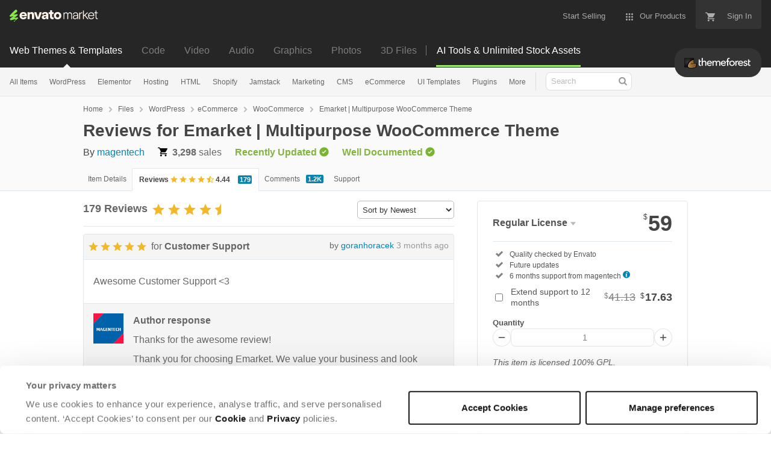

--- FILE ---
content_type: text/html; charset=utf-8
request_url: https://themeforest.net/item/emarket-multipurpose-woocommerce-wordpress-theme/reviews/20492674
body_size: 29778
content:
<!doctype html>
<!--[if IE 9]> <html class="no-js ie9 fixed-layout" lang="en"> <![endif]-->
<!--[if gt IE 9]><!--> <html class="no-js " lang="en"> <!--<![endif]-->
  <head>
    <meta charset="utf-8">
  <script nonce="KaA4ZUi7ByiVHbeviWy91A==">
//<![CDATA[
  window.DATADOG_CONFIG = {
    clientToken: 'puba7a42f353afa86efd9e11ee56e5fc8d9',
    applicationId: '8561f3f6-5252-482b-ba9f-2bbb1b009106',
    site: 'datadoghq.com',
    service: 'marketplace',
    env: 'production',
    version: '8c990de85e278c2bd6eb5f47333ed3ce3ef6295b',
    sessionSampleRate: 0.2,
    sessionReplaySampleRate: 5
  };

//]]>
</script>


<meta content="origin-when-cross-origin" name="referrer" />

<link rel="dns-prefetch" href="//s3.envato.com" />
<link rel="preload" href="https://public-assets.envato-static.com/assets/generated_sprites/logos-20f56d7ae7a08da2c6698db678490c591ce302aedb1fcd05d3ad1e1484d3caf9.png" as="image" />
<link rel="preload" href="https://public-assets.envato-static.com/assets/generated_sprites/common-5af54247f3a645893af51456ee4c483f6530608e9c15ca4a8ac5a6e994d9a340.png" as="image" />


<title>Reviews for Emarket | Multipurpose WooCommerce Theme</title>

<meta name="description" content="The #1 marketplace for premium website templates, including themes for WordPress, Magento, Drupal, Joomla, and more.  Create a website, fast.">

  <meta name="viewport" content="width=device-width,initial-scale=1">

<link rel="icon" type="image/x-icon" href="https://public-assets.envato-static.com/assets/icons/favicons/favicon-1147a1221bfa55e7ee6678c2566ccd7580fa564fe2172489284a1c0b1d8d595d.png" />
  <link rel="apple-touch-icon-precomposed" type="image/x-icon" href="https://public-assets.envato-static.com/assets/icons/favicons/apple-touch-icon-72x72-precomposed-ea6fb08063069270d41814bdcea6a36fee5fffaba8ec1f0be6ccf3ebbb63dddb.png" sizes="72x72" />
  <link rel="apple-touch-icon-precomposed" type="image/x-icon" href="https://public-assets.envato-static.com/assets/icons/favicons/apple-touch-icon-114x114-precomposed-bab982e452fbea0c6821ffac2547e01e4b78e1df209253520c7c4e293849c4d3.png" sizes="114x114" />
  <link rel="apple-touch-icon-precomposed" type="image/x-icon" href="https://public-assets.envato-static.com/assets/icons/favicons/apple-touch-icon-120x120-precomposed-8275dc5d1417e913b7bd8ad048dccd1719510f0ca4434f139d675172c1095386.png" sizes="120x120" />
  <link rel="apple-touch-icon-precomposed" type="image/x-icon" href="https://public-assets.envato-static.com/assets/icons/favicons/apple-touch-icon-144x144-precomposed-c581101b4f39d1ba1c4a5e45edb6b3418847c5c387b376930c6a9922071c8148.png" sizes="144x144" />
<link rel="apple-touch-icon-precomposed" type="image/x-icon" href="https://public-assets.envato-static.com/assets/icons/favicons/apple-touch-icon-precomposed-c581101b4f39d1ba1c4a5e45edb6b3418847c5c387b376930c6a9922071c8148.png" />

  <link rel="stylesheet" href="https://public-assets.envato-static.com/assets/market/core/index-0e7208420b5c0370ce58b54120d43ed6160229d5153638c235ffd21bffa3b6a5.css" media="all" />
  <link rel="stylesheet" href="https://public-assets.envato-static.com/assets/market/pages/default/index-bc0f9ebf1325995048db8d92227dd04bb29008cca2b6953a45ed79e3c50eea93.css" media="all" />


<script src="https://public-assets.envato-static.com/assets/components/brand_neue_tokens-3647ccb350ec80eb4f842ff0b6e6441c87b920ede2ad70cff79790c873711182.js" nonce="KaA4ZUi7ByiVHbeviWy91A==" defer="defer"></script>

<meta name="theme-color" content="#333333">

  <meta name="yandex-verification" content="58faa6ff34c071e6" />
  <meta name="baidu-site-verification" content="x0xoFSsC7y" />

<link rel="canonical" href="https://themeforest.net/item/emarket-multipurpose-woocommerce-wordpress-theme/reviews/20492674" />

<script type="application/ld+json">
{
  "@context": "http://schema.org",
  "@type": "WebSite",
  "name": "ThemeForest",
  "url": "https://themeforest.net"
}
</script>





<script nonce="KaA4ZUi7ByiVHbeviWy91A==">
//<![CDATA[
  window.dataLayer = window.dataLayer || [];

//]]>
</script>
  <meta name="robots" content="noindex, nofollow" />
<meta name="bingbot" content="nocache">

      <meta property="og:title" content="Reviews for Emarket | Multipurpose WooCommerce Theme" />
  <meta property="og:type" content="website" />
  <meta property="og:url" content="https://themeforest.net/item/emarket-multipurpose-woocommerce-wordpress-theme/reviews/20492674" />
  <meta property="og:image" content="https://public-assets.envato-static.com/assets/logos/marketplaces/200px/ThemeForest-955466140a6f75d50ba4a640246e79e90d9b529e6897462c9f7f15c354b8ae08.png" />
  <meta property="og:description" content="The #1 marketplace for premium website templates, including themes for WordPress, Magento, Drupal, Joomla, and more.  Create a website, fast." />
  <meta property="og:site_name" content="ThemeForest" />
  <meta property="fb:admins" content="580836304" />


<meta name="csrf-param" content="authenticity_token" />
<meta name="csrf-token" content="AYj--dgfJ3FHMFHkFZIXSij7h2vRXXFIdcnk9Xn7SkO4ZoBqPZDTRyu5U707HUMHHW2n_IGl4fGYuvRXtvpazw" />

<meta name="turbo-visit-control" content="reload">







    <script type="text/plain" nonce="KaA4ZUi7ByiVHbeviWy91A==" data-cookieconsent="statistics">
//<![CDATA[
      var container_env_param = "";
      (function(w,d,s,l,i) {
      w[l]=w[l]||[];w[l].push({'gtm.start':
      new Date().getTime(),event:'gtm.js'});
      var f=d.getElementsByTagName(s)[0],
      j=d.createElement(s),dl=l!='dataLayer'?'&l='+l:'';
      j.async=true;j.src='https://www.googletagmanager.com/gtm.js?id='+i+dl+container_env_param;
      f.parentNode.insertBefore(j,f);
      })(window,document,'script','dataLayer','GTM-W8KL5Q5');

//]]>
</script>
    <script type="text/plain" nonce="KaA4ZUi7ByiVHbeviWy91A==" data-cookieconsent="marketing">
//<![CDATA[
      var gtmId = 'GTM-KGCDGPL6';
      var container_env_param = "";
      // Google Tag Manager Tracking Code
      (function(w,d,s,l,i) {
        w[l]=w[l]||[];w[l].push({'gtm.start':
          new Date().getTime(),event:'gtm.js'});
        var f=d.getElementsByTagName(s)[0],
          j=d.createElement(s),dl=l!='dataLayer'?'&l='+l:'';
        j.async=true;j.src='https://www.googletagmanager.com/gtm.js?id='+i+dl+container_env_param;
        f.parentNode.insertBefore(j,f);
      })(window,document,'script','dataLayer', gtmId);



//]]>
</script>
<link rel="next" href="https://themeforest.net/item/emarket-multipurpose-woocommerce-wordpress-theme/reviews/20492674?page=2" />

    <script src="https://public-assets.envato-static.com/assets/market/core/head-d4f3da877553664cb1d5ed45cb42c6ec7e6b00d0c4d164be8747cfd5002a24eb.js" nonce="KaA4ZUi7ByiVHbeviWy91A=="></script>
  </head>
  <body
    class="color-scheme-light susy-layout-enabled"
    data-view="app impressionTracker"
    data-responsive="true"
    data-user-signed-in="false"
  >
    <script nonce="KaA4ZUi7ByiVHbeviWy91A==">
//<![CDATA[
    var gtmConfig = {}

//]]>
</script>

    <!--[if lte IE 8]>
  <div style="color:#fff;background:#f00;padding:20px;text-align:center;">
    ThemeForest no longer actively supports this version of Internet Explorer. We suggest that you <a href="https://windows.microsoft.com/en-us/internet-explorer/download-ie" style="color:#fff;text-decoration:underline;">upgrade to a newer version</a> or <a href="https://browsehappy.com/" style="color:#fff;text-decoration:underline;">try a different browser</a>.
  </div>
<![endif]-->

    <script src="https://public-assets.envato-static.com/assets/gtm_measurements-e947ca32625d473f817a542e5e32d96fb8c283f28fca4cb018a92c05fc3074d6.js" nonce="KaA4ZUi7ByiVHbeviWy91A=="></script>
        <noscript>
      <iframe
        src="https://www.googletagmanager.com/ns.html?id=GTM-W8KL5Q5"
        height="0"
        width="0"
        style="display:none;visibility:hidden"
      >
      </iframe>
    </noscript>

        <noscript>
      <iframe
        src="https://www.googletagmanager.com/ns.html?id=GTM-KGCDGPL6"
        height="0"
        width="0"
        style="display:none;visibility:hidden"
      >
      </iframe>
    </noscript>


    <script nonce="KaA4ZUi7ByiVHbeviWy91A==">
//<![CDATA[
  (function() {
    function normalizeAttributeValue(value) {
      if (value === undefined || value === null) return undefined

      var normalizedValue

      if (Array.isArray(value)) {
        normalizedValue = normalizedValue || value
          .map(normalizeAttributeValue)
          .filter(Boolean)
          .join(', ')
      }

      normalizedValue = normalizedValue || value
        .toString()
        .toLowerCase()
        .trim()
        .replace(/&amp;/g, '&')
        .replace(/&#39;/g, "'")
        .replace(/\s+/g, ' ')

      if (normalizedValue === '') return undefined
      return normalizedValue
    }

    var pageAttributes = {
      app_name: normalizeAttributeValue('Marketplace'),
      app_env: normalizeAttributeValue('production'),
      app_version: normalizeAttributeValue('8c990de85e278c2bd6eb5f47333ed3ce3ef6295b'),
      page_type: normalizeAttributeValue('item'),
      page_location: window.location.href,
      page_title: document.title,
      page_referrer: document.referrer,
      ga_param: normalizeAttributeValue(''),
      event_attributes: null,
      user_attributes: {
        user_id: normalizeAttributeValue(''),
        market_user_id: normalizeAttributeValue(''),
      }
    }
    dataLayer.push(pageAttributes)

    dataLayer.push({
      event: 'analytics_ready',
      event_attributes: {
        event_type: 'user',
        custom_timestamp: Date.now()
      }
    })
  })();

//]]>
</script>

    <div class="page">
        <div class="page__off-canvas--left overflow">
          <div class="off-canvas-left js-off-canvas-left">
  <div class="off-canvas-left__top">
    <a href="https://themeforest.net">Envato Market</a>
  </div>

  <div class="off-canvas-left__current-site -color-themeforest">
  <span class="off-canvas-left__site-title">
    Web Themes &amp; Templates
  </span>

  <a class="off-canvas-left__current-site-toggle -white-arrow -color-themeforest" data-view="dropdown" data-dropdown-target=".off-canvas-left__sites" href="#"></a>
</div>

<div class="off-canvas-left__sites is-hidden" id="off-canvas-sites">
    <a class="off-canvas-left__site" href="https://codecanyon.net/?auto_signin=true">
      <span class="off-canvas-left__site-title">
        Code
      </span>
      <i class="e-icon -icon-right-open"></i>
</a>    <a class="off-canvas-left__site" href="https://videohive.net/?auto_signin=true">
      <span class="off-canvas-left__site-title">
        Video
      </span>
      <i class="e-icon -icon-right-open"></i>
</a>    <a class="off-canvas-left__site" href="https://audiojungle.net/?auto_signin=true">
      <span class="off-canvas-left__site-title">
        Audio
      </span>
      <i class="e-icon -icon-right-open"></i>
</a>    <a class="off-canvas-left__site" href="https://graphicriver.net/?auto_signin=true">
      <span class="off-canvas-left__site-title">
        Graphics
      </span>
      <i class="e-icon -icon-right-open"></i>
</a>    <a class="off-canvas-left__site" href="https://photodune.net/?auto_signin=true">
      <span class="off-canvas-left__site-title">
        Photos
      </span>
      <i class="e-icon -icon-right-open"></i>
</a>    <a class="off-canvas-left__site" href="https://3docean.net/?auto_signin=true">
      <span class="off-canvas-left__site-title">
        3D Files
      </span>
      <i class="e-icon -icon-right-open"></i>
</a></div>

  <div class="off-canvas-left__search">
  <form id="search" action="/category/all" accept-charset="UTF-8" method="get">
    <div class="search-field -border-none">
      <div class="search-field__input">
        <input id="term" name="term" type="search" placeholder="Search" class="search-field__input-field" />
      </div>
      <button class="search-field__button" type="submit">
        <i class="e-icon -icon-search"><span class="e-icon__alt">Search</span></i>
      </button>
    </div>
</form></div>

  <ul>

    <li>
        <a class="off-canvas-category-link" data-view="dropdown" data-dropdown-target="#off-canvas-all-items" href="/category/all">
          All Items
</a>
        <ul class="is-hidden" id="off-canvas-all-items">
            <li>
              <a class="off-canvas-category-link--sub" href="/top-sellers">Popular Files</a>
            </li>
            <li>
              <a class="off-canvas-category-link--sub" href="/feature">Featured Files</a>
            </li>
            <li>
              <a class="off-canvas-category-link--sub" href="/category/all?date=this-month&amp;sort=sales">Top New Files</a>
            </li>
            <li>
              <a class="off-canvas-category-link--sub" href="/follow_feed">Follow Feed</a>
            </li>
            <li>
              <a class="off-canvas-category-link--sub" href="/authors/top">Top Authors</a>
            </li>
            <li>
              <a class="off-canvas-category-link--sub" href="/page/top_new_sellers">Top New Authors</a>
            </li>
            <li>
              <a class="off-canvas-category-link--sub" href="/collections">Public Collections</a>
            </li>
            <li>
              <a class="off-canvas-category-link--sub" href="/category">View All Categories</a>
            </li>
        </ul>

    </li>
    <li>
        <a class="off-canvas-category-link" data-view="dropdown" data-dropdown-target="#off-canvas-wordpress" href="/category/wordpress">
          WordPress
</a>
        <ul class="is-hidden" id="off-canvas-wordpress">
            <li>
              <a class="off-canvas-category-link--sub" href="/category/wordpress">Show all WordPress</a>
            </li>
            <li>
              <a class="off-canvas-category-link--sub" href="/popular_item/by_category?category=wordpress">Popular Items</a>
            </li>
            <li>
              <a class="off-canvas-category-link--sub" href="/category/wordpress/blog-magazine">Blog / Magazine</a>
            </li>
            <li>
              <a class="off-canvas-category-link--sub" href="/category/wordpress/buddypress">BuddyPress</a>
            </li>
            <li>
              <a class="off-canvas-category-link--sub" href="/category/wordpress/corporate">Corporate</a>
            </li>
            <li>
              <a class="off-canvas-category-link--sub" href="/category/wordpress/creative">Creative</a>
            </li>
            <li>
              <a class="off-canvas-category-link--sub" href="/category/wordpress/corporate/directory-listings">Directory &amp; Listings</a>
            </li>
            <li>
              <a class="off-canvas-category-link--sub" href="/category/wordpress/ecommerce">eCommerce</a>
            </li>
            <li>
              <a class="off-canvas-category-link--sub" href="/category/wordpress/education">Education</a>
            </li>
            <li>
              <a class="off-canvas-category-link--sub" href="/attributes/compatible-with/elementor">Elementor</a>
            </li>
            <li>
              <a class="off-canvas-category-link--sub" href="/category/wordpress/entertainment">Entertainment</a>
            </li>
            <li>
              <a class="off-canvas-category-link--sub" href="/category/wordpress/mobile">Mobile</a>
            </li>
            <li>
              <a class="off-canvas-category-link--sub" href="/category/wordpress/nonprofit">Nonprofit</a>
            </li>
            <li>
              <a class="off-canvas-category-link--sub" href="/category/wordpress/real-estate">Real Estate</a>
            </li>
            <li>
              <a class="off-canvas-category-link--sub" href="/category/wordpress/retail">Retail</a>
            </li>
            <li>
              <a class="off-canvas-category-link--sub" href="/category/wordpress/technology">Technology</a>
            </li>
            <li>
              <a class="off-canvas-category-link--sub" href="/category/wordpress/wedding">Wedding</a>
            </li>
            <li>
              <a class="off-canvas-category-link--sub" href="/category/wordpress/miscellaneous">Miscellaneous</a>
            </li>
            <li>
              <a class="off-canvas-category-link--sub" href="https://codecanyon.net/category/wordpress">WordPress Plugins</a>
            </li>
        </ul>

    </li>
    <li>
        <a class="off-canvas-category-link" data-view="dropdown" data-dropdown-target="#off-canvas-elementor" href="/elementor">
          Elementor
</a>
        <ul class="is-hidden" id="off-canvas-elementor">
            <li>
              <a class="off-canvas-category-link--sub" href="/category/template-kits/elementor?sort=trending">Template Kits</a>
            </li>
            <li>
              <a class="off-canvas-category-link--sub" href="https://codecanyon.net/category/wordpress?compatible_with=Elementor&amp;sort=trending&amp;term=elementor">Plugins</a>
            </li>
            <li>
              <a class="off-canvas-category-link--sub" href="/search/elementor?compatible_with=Elementor&amp;sort=trending">Themes</a>
            </li>
        </ul>

    </li>
    <li>

        <a class="off-canvas-category-link--empty" href="/wordpress-hosting">
          Hosting
</a>
    </li>
    <li>
        <a class="off-canvas-category-link" data-view="dropdown" data-dropdown-target="#off-canvas-html" href="/category/site-templates">
          HTML
</a>
        <ul class="is-hidden" id="off-canvas-html">
            <li>
              <a class="off-canvas-category-link--sub" href="/category/site-templates">Show all HTML</a>
            </li>
            <li>
              <a class="off-canvas-category-link--sub" href="/popular_item/by_category?category=site-templates">Popular Items</a>
            </li>
            <li>
              <a class="off-canvas-category-link--sub" href="/category/site-templates/admin-templates">Admin Templates</a>
            </li>
            <li>
              <a class="off-canvas-category-link--sub" href="/category/site-templates/corporate">Corporate</a>
            </li>
            <li>
              <a class="off-canvas-category-link--sub" href="/category/site-templates/creative">Creative</a>
            </li>
            <li>
              <a class="off-canvas-category-link--sub" href="/category/site-templates/entertainment">Entertainment</a>
            </li>
            <li>
              <a class="off-canvas-category-link--sub" href="/category/site-templates/mobile">Mobile</a>
            </li>
            <li>
              <a class="off-canvas-category-link--sub" href="/category/site-templates/nonprofit">Nonprofit</a>
            </li>
            <li>
              <a class="off-canvas-category-link--sub" href="/category/site-templates/personal">Personal</a>
            </li>
            <li>
              <a class="off-canvas-category-link--sub" href="/category/site-templates/retail">Retail</a>
            </li>
            <li>
              <a class="off-canvas-category-link--sub" href="/category/site-templates/specialty-pages">Specialty Pages</a>
            </li>
            <li>
              <a class="off-canvas-category-link--sub" href="/category/site-templates/technology">Technology</a>
            </li>
            <li>
              <a class="off-canvas-category-link--sub" href="/category/site-templates/wedding">Wedding</a>
            </li>
            <li>
              <a class="off-canvas-category-link--sub" href="/category/site-templates/miscellaneous">Miscellaneous</a>
            </li>
        </ul>

    </li>
    <li>
        <a class="off-canvas-category-link" data-view="dropdown" data-dropdown-target="#off-canvas-shopify" href="/category/ecommerce/shopify">
          Shopify
</a>
        <ul class="is-hidden" id="off-canvas-shopify">
            <li>
              <a class="off-canvas-category-link--sub" href="/category/ecommerce/shopify">Show all Shopify</a>
            </li>
            <li>
              <a class="off-canvas-category-link--sub" href="/popular_item/by_category?category=ecommerce/shopify">Popular Items</a>
            </li>
            <li>
              <a class="off-canvas-category-link--sub" href="/category/ecommerce/shopify/fashion">Fashion</a>
            </li>
            <li>
              <a class="off-canvas-category-link--sub" href="/category/ecommerce/shopify/shopping">Shopping</a>
            </li>
            <li>
              <a class="off-canvas-category-link--sub" href="/category/ecommerce/shopify/health-beauty">Health &amp; Beauty</a>
            </li>
            <li>
              <a class="off-canvas-category-link--sub" href="/category/ecommerce/shopify/technology">Technology</a>
            </li>
            <li>
              <a class="off-canvas-category-link--sub" href="/category/ecommerce/shopify/entertainment">Entertainment</a>
            </li>
            <li>
              <a class="off-canvas-category-link--sub" href="/category/ecommerce/shopify/miscellaneous">Miscellaneous</a>
            </li>
        </ul>

    </li>
    <li>

        <a class="off-canvas-category-link--empty" href="/category/jamstack">
          Jamstack
</a>
    </li>
    <li>
        <a class="off-canvas-category-link" data-view="dropdown" data-dropdown-target="#off-canvas-marketing" href="/category/marketing">
          Marketing
</a>
        <ul class="is-hidden" id="off-canvas-marketing">
            <li>
              <a class="off-canvas-category-link--sub" href="/category/marketing">Show all Marketing</a>
            </li>
            <li>
              <a class="off-canvas-category-link--sub" href="/popular_item/by_category?category=marketing">Popular Items</a>
            </li>
            <li>
              <a class="off-canvas-category-link--sub" href="/category/marketing/email-templates">Email Templates</a>
            </li>
            <li>
              <a class="off-canvas-category-link--sub" href="/category/marketing/landing-pages">Landing Pages</a>
            </li>
            <li>
              <a class="off-canvas-category-link--sub" href="/category/marketing/unbounce-landing-pages">Unbounce Landing Pages</a>
            </li>
        </ul>

    </li>
    <li>
        <a class="off-canvas-category-link" data-view="dropdown" data-dropdown-target="#off-canvas-cms" href="/category/cms-themes">
          CMS
</a>
        <ul class="is-hidden" id="off-canvas-cms">
            <li>
              <a class="off-canvas-category-link--sub" href="/category/cms-themes">Show all CMS</a>
            </li>
            <li>
              <a class="off-canvas-category-link--sub" href="/popular_item/by_category?category=cms-themes">Popular Items</a>
            </li>
            <li>
              <a class="off-canvas-category-link--sub" href="/category/cms-themes/concrete5">Concrete5</a>
            </li>
            <li>
              <a class="off-canvas-category-link--sub" href="/category/cms-themes/drupal">Drupal</a>
            </li>
            <li>
              <a class="off-canvas-category-link--sub" href="/category/cms-themes/hubspot-cms-hub">HubSpot CMS Hub</a>
            </li>
            <li>
              <a class="off-canvas-category-link--sub" href="/category/cms-themes/joomla">Joomla</a>
            </li>
            <li>
              <a class="off-canvas-category-link--sub" href="/category/cms-themes/modx-themes">MODX Themes</a>
            </li>
            <li>
              <a class="off-canvas-category-link--sub" href="/category/cms-themes/moodle">Moodle</a>
            </li>
            <li>
              <a class="off-canvas-category-link--sub" href="/category/cms-themes/webflow">Webflow</a>
            </li>
            <li>
              <a class="off-canvas-category-link--sub" href="/category/cms-themes/weebly">Weebly</a>
            </li>
            <li>
              <a class="off-canvas-category-link--sub" href="/category/cms-themes/miscellaneous">Miscellaneous</a>
            </li>
        </ul>

    </li>
    <li>
        <a class="off-canvas-category-link" data-view="dropdown" data-dropdown-target="#off-canvas-ecommerce" href="/category/ecommerce">
          eCommerce
</a>
        <ul class="is-hidden" id="off-canvas-ecommerce">
            <li>
              <a class="off-canvas-category-link--sub" href="/category/ecommerce">Show all eCommerce</a>
            </li>
            <li>
              <a class="off-canvas-category-link--sub" href="/popular_item/by_category?category=ecommerce">Popular Items</a>
            </li>
            <li>
              <a class="off-canvas-category-link--sub" href="/category/wordpress/ecommerce/woocommerce">WooCommerce</a>
            </li>
            <li>
              <a class="off-canvas-category-link--sub" href="/category/ecommerce/bigcommerce">BigCommerce</a>
            </li>
            <li>
              <a class="off-canvas-category-link--sub" href="/attributes/compatible-with/Drupal%20Commerce?sort=date">Drupal Commerce</a>
            </li>
            <li>
              <a class="off-canvas-category-link--sub" href="/search?compatible_with=Easy+Digital+Downloads">Easy Digital Downloads</a>
            </li>
            <li>
              <a class="off-canvas-category-link--sub" href="/attributes/themeforest-files-included/ecwid%20css%20files">Ecwid</a>
            </li>
            <li>
              <a class="off-canvas-category-link--sub" href="/category/ecommerce/magento">Magento</a>
            </li>
            <li>
              <a class="off-canvas-category-link--sub" href="/category/ecommerce/opencart">OpenCart</a>
            </li>
            <li>
              <a class="off-canvas-category-link--sub" href="/category/ecommerce/prestashop">PrestaShop</a>
            </li>
            <li>
              <a class="off-canvas-category-link--sub" href="/category/ecommerce/shopify">Shopify</a>
            </li>
            <li>
              <a class="off-canvas-category-link--sub" href="/attributes/compatible-with/Ubercart?sort=date">Ubercart</a>
            </li>
            <li>
              <a class="off-canvas-category-link--sub" href="/category/cms-themes/joomla/virtuemart">VirtueMart</a>
            </li>
            <li>
              <a class="off-canvas-category-link--sub" href="/category/ecommerce/zen-cart">Zen Cart</a>
            </li>
            <li>
              <a class="off-canvas-category-link--sub" href="/category/ecommerce/miscellaneous">Miscellaneous</a>
            </li>
        </ul>

    </li>
    <li>
        <a class="off-canvas-category-link" data-view="dropdown" data-dropdown-target="#off-canvas-ui-templates" href="/category/ui-templates">
          UI Templates
</a>
        <ul class="is-hidden" id="off-canvas-ui-templates">
            <li>
              <a class="off-canvas-category-link--sub" href="/popular_item/by_category?category=ui-templates">Popular Items</a>
            </li>
            <li>
              <a class="off-canvas-category-link--sub" href="/category/ui-templates/figma">Figma</a>
            </li>
            <li>
              <a class="off-canvas-category-link--sub" href="/category/ui-templates/adobe-xd">Adobe XD</a>
            </li>
            <li>
              <a class="off-canvas-category-link--sub" href="/category/ui-templates/photoshop">Photoshop</a>
            </li>
            <li>
              <a class="off-canvas-category-link--sub" href="/category/ui-templates/sketch">Sketch</a>
            </li>
        </ul>

    </li>
    <li>

        <a class="off-canvas-category-link--empty" href="https://codecanyon.net/category/wordpress">
          Plugins
</a>
    </li>
    <li>
        <a class="off-canvas-category-link" data-view="dropdown" data-dropdown-target="#off-canvas-more" href="/category">
          More
</a>
        <ul class="is-hidden" id="off-canvas-more">
            <li>
              <a class="off-canvas-category-link--sub" href="/category/blogging">Blogging</a>
            </li>
            <li>
              <a class="off-canvas-category-link--sub" href="/category/courses">Courses</a>
            </li>
            <li>
              <a class="off-canvas-category-link--sub" href="/attributes/compatible-with/facebook">Facebook Templates</a>
            </li>
            <li>
              <a class="off-canvas-category-link--sub" href="https://elements.envato.com/extensions/wordpress">Free Elementor Templates</a>
            </li>
            <li>
              <a class="off-canvas-category-link--sub" href="/category/forums">Forums</a>
            </li>
            <li>
              <a class="off-canvas-category-link--sub" href="/category/blogging/ghost-themes">Ghost Themes</a>
            </li>
            <li>
              <a class="off-canvas-category-link--sub" href="/category/blogging/tumblr">Tumblr</a>
            </li>
            <li>
              <a class="off-canvas-category-link--sub external-link elements-nav__category-link" target="_blank" data-analytics-view-payload="{&quot;eventName&quot;:&quot;view_promotion&quot;,&quot;contextDetail&quot;:&quot;sub nav&quot;,&quot;ecommerce&quot;:{&quot;promotionId&quot;:&quot;Unlimited Creative Assets&quot;,&quot;promotionName&quot;:&quot;Unlimited Creative Assets&quot;,&quot;promotionType&quot;:&quot;elements referral&quot;}}" data-analytics-click-payload="{&quot;eventName&quot;:&quot;select_promotion&quot;,&quot;contextDetail&quot;:&quot;sub nav&quot;,&quot;ecommerce&quot;:{&quot;promotionId&quot;:&quot;Unlimited Creative Assets&quot;,&quot;promotionName&quot;:&quot;Unlimited Creative Assets&quot;,&quot;promotionType&quot;:&quot;elements referral&quot;}}" href="https://elements.envato.com/all-items/?utm_campaign=elements_mkt-nav_child&amp;utm_content=tf_all-items&amp;utm_medium=referral&amp;utm_source=themeforest.net">Unlimited Creative Assets</a>
            </li>
        </ul>

    </li>

    <li>
  <a class="elements-nav__category-link external-link" target="_blank" data-analytics-view-payload="{&quot;eventName&quot;:&quot;view_promotion&quot;,&quot;contextDetail&quot;:&quot;site switcher&quot;,&quot;ecommerce&quot;:{&quot;promotionId&quot;:&quot;switcher_mobile_DEC2025&quot;,&quot;promotionName&quot;:&quot;switcher_mobile_DEC2025&quot;,&quot;promotionType&quot;:&quot;elements referral&quot;}}" data-analytics-click-payload="{&quot;eventName&quot;:&quot;select_promotion&quot;,&quot;contextDetail&quot;:&quot;site switcher&quot;,&quot;ecommerce&quot;:{&quot;promotionId&quot;:&quot;switcher_mobile_DEC2025&quot;,&quot;promotionName&quot;:&quot;switcher_mobile_DEC2025&quot;,&quot;promotionType&quot;:&quot;elements referral&quot;}}" href="https://elements.envato.com/?utm_campaign=switcher_mobile_DEC2025&amp;utm_medium=referral&amp;utm_source=themeforest.net">Unlimited Downloads</a>
</li>

</ul>

</div>

        </div>

        <div class="page__off-canvas--right overflow">
          <div class="off-canvas-right">
    <a class="off-canvas-right__link--cart" href="/cart">
  Guest Cart
  <div class="shopping-cart-summary is-empty" data-view="cartCount">
    <span class="js-cart-summary-count shopping-cart-summary__count">0</span>
    <i class="e-icon -icon-cart"></i>
  </div>
</a>
<a class="off-canvas-right__link" href="/sign_up">
  Create an Envato Account
  <i class="e-icon -icon-envato"></i>
</a>
<a class="off-canvas-right__link" href="/sign_in">
  Sign In
  <i class="e-icon -icon-login"></i>
</a>
</div>

        </div>

      <div class="page__canvas">
        <div class="canvas">
          <div class="canvas__header">

            <header class="site-header">
                <div class="site-header__mini is-hidden-desktop">
                  <div class="header-mini">
  <div class="header-mini__button--cart">
    <a class="btn btn--square" href="/cart">
      <svg width="14px"
     height="14px"
     viewBox="0 0 14 14"
     class="header-mini__button-cart-icon"
     xmlns="http://www.w3.org/2000/svg"
     aria-labelledby="title"
     role="img">
  <title>Cart</title>
  <path d="M 0.009 1.349 C 0.009 1.753 0.347 2.086 0.765 2.086 C 0.765 2.086 0.766 2.086 0.767 2.086 L 0.767 2.09 L 2.289 2.09 L 5.029 7.698 L 4.001 9.507 C 3.88 9.714 3.812 9.958 3.812 10.217 C 3.812 11.028 4.496 11.694 5.335 11.694 L 14.469 11.694 L 14.469 11.694 C 14.886 11.693 15.227 11.36 15.227 10.957 C 15.227 10.552 14.886 10.221 14.469 10.219 L 14.469 10.217 L 5.653 10.217 C 5.547 10.217 5.463 10.135 5.463 10.031 L 5.487 9.943 L 6.171 8.738 L 11.842 8.738 C 12.415 8.738 12.917 8.436 13.175 7.978 L 15.901 3.183 C 15.96 3.08 15.991 2.954 15.991 2.828 C 15.991 2.422 15.65 2.09 15.23 2.09 L 3.972 2.09 L 3.481 1.077 L 3.466 1.043 C 3.343 0.79 3.084 0.612 2.778 0.612 C 2.777 0.612 0.765 0.612 0.765 0.612 C 0.347 0.612 0.009 0.943 0.009 1.349 Z M 3.819 13.911 C 3.819 14.724 4.496 15.389 5.335 15.389 C 6.171 15.389 6.857 14.724 6.857 13.911 C 6.857 13.097 6.171 12.434 5.335 12.434 C 4.496 12.434 3.819 13.097 3.819 13.911 Z M 11.431 13.911 C 11.431 14.724 12.11 15.389 12.946 15.389 C 13.784 15.389 14.469 14.724 14.469 13.911 C 14.469 13.097 13.784 12.434 12.946 12.434 C 12.11 12.434 11.431 13.097 11.431 13.911 Z"></path>

</svg>


      <span class="is-hidden">Cart</span>
      <span class="header-mini__button-cart-cart-amount is-hidden"
            data-view="headerCartCount">
        0
      </span>
</a>  </div>
  <div class="header-mini__button--account">
    <a class="btn btn--square" data-view="offCanvasNavToggle" data-off-canvas="right" href="#account">
      <i class="e-icon -icon-person"></i>
      <span class="is-hidden">Account</span>
</a>  </div>

    <div class="header-mini__button--categories">
      <a class="btn btn--square" data-view="offCanvasNavToggle" data-off-canvas="left" href="#categories">
        <i class="e-icon -icon-hamburger"></i>
        <span class="is-hidden">Sites, Search &amp; Categories</span>
</a>    </div>

  <div class="header-mini__logo">
  <a href="https://themeforest.net/?auto_signin=true">
    <img alt="ThemeForest" class="header-mini__logo--themeforest" src="https://public-assets.envato-static.com/assets/common/transparent-1px-1f61547480c17dc67dd9a6c38545a5911cc4a8024f6f3c0992e7c1c81fb37578.png" />
</a></div>


</div>

                </div>

              <div class="global-header is-hidden-tablet-and-below">

  <div class='grid-container -layout-wide'>
    <div class='global-header__wrapper'>
      <a href="https://themeforest.net">
        <img height="20" alt="Envato Market" class="global-header__logo" src="https://public-assets.envato-static.com/assets/logos/envato_market-dd390ae860330996644c1c109912d2bf63885fc075b87215ace9b5b4bdc71cc8.svg" />
</a>
      <nav class='global-header-menu' role='navigation'>
        <ul class='global-header-menu__list'>
            <li class='global-header-menu__list-item'>
              <a class="global-header-menu__link" href="https://author.envato.com">
                <span class='global-header-menu__link-text'>
                  Start Selling
                </span>
</a>            </li>


          <li data-view="globalHeaderMenuDropdownHandler" class='global-header-menu__list-item--with-dropdown'>
  <a data-lazy-load-trigger="mouseover" class="global-header-menu__link" href="#">
    <svg width="16px"
     height="16px"
     viewBox="0 0 16 16"
     class="global-header-menu__icon"
     xmlns="http://www.w3.org/2000/svg"
     aria-labelledby="title"
     role="img">
  <title>Menu</title>
  <path d="M3.5 2A1.5 1.5 0 0 1 5 3.5 1.5 1.5 0 0 1 3.5 5 1.5 1.5 0 0 1 2 3.5 1.5 1.5 0 0 1 3.5 2zM8 2a1.5 1.5 0 0 1 1.5 1.5A1.5 1.5 0 0 1 8 5a1.5 1.5 0 0 1-1.5-1.5A1.5 1.5 0 0 1 8 2zM12.5 2A1.5 1.5 0 0 1 14 3.5 1.5 1.5 0 0 1 12.5 5 1.5 1.5 0 0 1 11 3.5 1.5 1.5 0 0 1 12.5 2zM3.5 6.5A1.5 1.5 0 0 1 5 8a1.5 1.5 0 0 1-1.5 1.5A1.5 1.5 0 0 1 2 8a1.5 1.5 0 0 1 1.5-1.5zM8 6.5A1.5 1.5 0 0 1 9.5 8 1.5 1.5 0 0 1 8 9.5 1.5 1.5 0 0 1 6.5 8 1.5 1.5 0 0 1 8 6.5zM12.5 6.5A1.5 1.5 0 0 1 14 8a1.5 1.5 0 0 1-1.5 1.5A1.5 1.5 0 0 1 11 8a1.5 1.5 0 0 1 1.5-1.5zM3.5 11A1.5 1.5 0 0 1 5 12.5 1.5 1.5 0 0 1 3.5 14 1.5 1.5 0 0 1 2 12.5 1.5 1.5 0 0 1 3.5 11zM8 11a1.5 1.5 0 0 1 1.5 1.5A1.5 1.5 0 0 1 8 14a1.5 1.5 0 0 1-1.5-1.5A1.5 1.5 0 0 1 8 11zM12.5 11a1.5 1.5 0 0 1 1.5 1.5 1.5 1.5 0 0 1-1.5 1.5 1.5 1.5 0 0 1-1.5-1.5 1.5 1.5 0 0 1 1.5-1.5z"></path>

</svg>

    <span class='global-header-menu__link-text'>
      Our Products
    </span>
</a>
  <div class='global-header-menu__dropdown-container'>
    <div class='global-header-dropdown'>
      <ul class='global-header-dropdown__list'>
          <li>
            <a class="global-header-dropdown__link" data-analytics-view-payload="{&quot;eventName&quot;:&quot;view_promotion&quot;,&quot;contextDetail&quot;:&quot;product picker&quot;,&quot;ecommerce&quot;:{&quot;promotionId&quot;:&quot;elements_mkt-headernav_our_products_26AUG2024&quot;,&quot;promotionName&quot;:&quot;elements_mkt-headernav_our_products_26AUG2024&quot;,&quot;promotionType&quot;:&quot;elements referral&quot;}}" data-analytics-click-payload="{&quot;eventName&quot;:&quot;select_promotion&quot;,&quot;contextDetail&quot;:&quot;product picker&quot;,&quot;ecommerce&quot;:{&quot;promotionId&quot;:&quot;elements_mkt-headernav_our_products_26AUG2024&quot;,&quot;promotionName&quot;:&quot;elements_mkt-headernav_our_products_26AUG2024&quot;,&quot;promotionType&quot;:&quot;elements referral&quot;}}" title="The unlimited creative subscription" target="_blank" href="https://elements.envato.com?utm_source=envatomarket&amp;utm_medium=promos&amp;utm_campaign=elements_mkt-headernav_our_products_26AUG2024&amp;utm_content=headernav">
              <span data-src="https://public-assets.envato-static.com/assets/header/EnvatoElements-logo-4f70ffb865370a5fb978e9a1fc5bbedeeecdfceb8d0ebec2186aef4bee5db79d.svg" data-alt="Envato Elements" data-class="global-header-dropdown__product-logo" class="lazy-load-img global-header-dropdown__product-logo"></span>
                <span class="global-header-dropdown__link-text -decoration-none">The unlimited creative subscription</span>
</a>          </li>
          <li>
            <a class="global-header-dropdown__link" data-analytics-view-payload="{&quot;eventName&quot;:&quot;view_promotion&quot;,&quot;contextDetail&quot;:&quot;product picker&quot;,&quot;ecommerce&quot;:{&quot;promotionId&quot;:&quot;tutsplus_mkt-headernav_our_products_26AUG2024&quot;,&quot;promotionName&quot;:&quot;tutsplus_mkt-headernav_our_products_26AUG2024&quot;,&quot;promotionType&quot;:&quot;&quot;}}" data-analytics-click-payload="{&quot;eventName&quot;:&quot;select_promotion&quot;,&quot;contextDetail&quot;:&quot;product picker&quot;,&quot;ecommerce&quot;:{&quot;promotionId&quot;:&quot;tutsplus_mkt-headernav_our_products_26AUG2024&quot;,&quot;promotionName&quot;:&quot;tutsplus_mkt-headernav_our_products_26AUG2024&quot;,&quot;promotionType&quot;:&quot;&quot;}}" title="Free creative tutorials and courses" target="_blank" href="https://tutsplus.com?utm_source=envatomarket&amp;utm_medium=promos&amp;utm_campaign=tutsplus_mkt-headernav_our_products_26AUG2024&amp;&amp;utm_content=headernav">
              <span data-src="https://public-assets.envato-static.com/assets/header/EnvatoTuts-logo-5bb3e97bcf5ed243facca8a3dfada1cb1c916ab65d5ab88a541fbe9aface742b.svg" data-alt="Tuts+" data-class="global-header-dropdown__product-logo" class="lazy-load-img global-header-dropdown__product-logo"></span>
                <span class="global-header-dropdown__link-text -decoration-none">Free creative tutorials and courses</span>
</a>          </li>
          <li>
            <a class="global-header-dropdown__link" data-analytics-view-payload="{&quot;eventName&quot;:&quot;view_promotion&quot;,&quot;contextDetail&quot;:&quot;product picker&quot;,&quot;ecommerce&quot;:{&quot;promotionId&quot;:&quot;placeit_mkt-headernav_our_products_26AUG2024&quot;,&quot;promotionName&quot;:&quot;placeit_mkt-headernav_our_products_26AUG2024&quot;,&quot;promotionType&quot;:&quot;&quot;}}" data-analytics-click-payload="{&quot;eventName&quot;:&quot;select_promotion&quot;,&quot;contextDetail&quot;:&quot;product picker&quot;,&quot;ecommerce&quot;:{&quot;promotionId&quot;:&quot;placeit_mkt-headernav_our_products_26AUG2024&quot;,&quot;promotionName&quot;:&quot;placeit_mkt-headernav_our_products_26AUG2024&quot;,&quot;promotionType&quot;:&quot;&quot;}}" title="Customize mockups, design and video" target="_blank" href="https://placeit.net?utm_source=envatomarket&amp;utm_medium=promos&amp;utm_campaign=placeit_mkt-headernav_our_products_26AUG2024&amp;utm_content=headernav">
              <span data-src="https://public-assets.envato-static.com/assets/header/Placeit-logo-db4c3dfdec1cbc06ecfc092e600ff2712795f60ce4c50b32c93d450006d7ea8d.svg" data-alt="Placeit by Envato" data-class="global-header-dropdown__product-logo" class="lazy-load-img global-header-dropdown__product-logo"></span>
                <span class="global-header-dropdown__link-text -decoration-none">Customize mockups, design and video</span>
</a>          </li>
      </ul>

      <div class='global-header-dropdown-footer'>
        <ul>
            <li class='global-header-dropdown-footer__list-item'>
              Join the
              <a class="global-header-dropdown-footer__link" target="_blank" href="http://community.envato.com">
                Envato community
</a>            </li>
        </ul>
      </div>
    </div>
  </div>
</li>

          <li class='global-header-menu__list-item -background-light -border-radius'>
  <a id="spec-link-cart" class="global-header-menu__link h-pr1" href="/cart">

    <svg width="16px"
     height="16px"
     viewBox="0 0 16 16"
     class="global-header-menu__icon global-header-menu__icon-cart"
     xmlns="http://www.w3.org/2000/svg"
     aria-labelledby="title"
     role="img">
  <title>Cart</title>
  <path d="M 0.009 1.349 C 0.009 1.753 0.347 2.086 0.765 2.086 C 0.765 2.086 0.766 2.086 0.767 2.086 L 0.767 2.09 L 2.289 2.09 L 5.029 7.698 L 4.001 9.507 C 3.88 9.714 3.812 9.958 3.812 10.217 C 3.812 11.028 4.496 11.694 5.335 11.694 L 14.469 11.694 L 14.469 11.694 C 14.886 11.693 15.227 11.36 15.227 10.957 C 15.227 10.552 14.886 10.221 14.469 10.219 L 14.469 10.217 L 5.653 10.217 C 5.547 10.217 5.463 10.135 5.463 10.031 L 5.487 9.943 L 6.171 8.738 L 11.842 8.738 C 12.415 8.738 12.917 8.436 13.175 7.978 L 15.901 3.183 C 15.96 3.08 15.991 2.954 15.991 2.828 C 15.991 2.422 15.65 2.09 15.23 2.09 L 3.972 2.09 L 3.481 1.077 L 3.466 1.043 C 3.343 0.79 3.084 0.612 2.778 0.612 C 2.777 0.612 0.765 0.612 0.765 0.612 C 0.347 0.612 0.009 0.943 0.009 1.349 Z M 3.819 13.911 C 3.819 14.724 4.496 15.389 5.335 15.389 C 6.171 15.389 6.857 14.724 6.857 13.911 C 6.857 13.097 6.171 12.434 5.335 12.434 C 4.496 12.434 3.819 13.097 3.819 13.911 Z M 11.431 13.911 C 11.431 14.724 12.11 15.389 12.946 15.389 C 13.784 15.389 14.469 14.724 14.469 13.911 C 14.469 13.097 13.784 12.434 12.946 12.434 C 12.11 12.434 11.431 13.097 11.431 13.911 Z"></path>

</svg>


    <span class="global-header-menu__link-cart-amount is-hidden" data-view="headerCartCount" data-test-id="header_cart_count">0</span>
</a></li>

            <li class='global-header-menu__list-item -background-light -border-radius'>
    <a class="global-header-menu__link h-pl1" data-view="modalAjax" href="/sign_in">
      <span id="spec-user-username" class='global-header-menu__link-text'>
        Sign In
      </span>
</a>  </li>

        </ul>
      </nav>
    </div>
  </div>
</div>


              <div class="site-header__sites is-hidden-tablet-and-below">
                <div class="header-sites header-site-titles">
  <div class="grid-container -layout-wide">
    <nav class="header-site-titles__container">
        <div class="header-site-titles__site">
            <a class="header-site-titles__link t-link is-active" alt="Web Templates" href="https://themeforest.net/?auto_signin=true">Web Themes &amp; Templates</a>
        </div>
        <div class="header-site-titles__site">
            <a class="header-site-titles__link t-link" alt="Code" href="https://codecanyon.net/?auto_signin=true">Code</a>
        </div>
        <div class="header-site-titles__site">
            <a class="header-site-titles__link t-link" alt="Video" href="https://videohive.net/?auto_signin=true">Video</a>
        </div>
        <div class="header-site-titles__site">
            <a class="header-site-titles__link t-link" alt="Music" href="https://audiojungle.net/?auto_signin=true">Audio</a>
        </div>
        <div class="header-site-titles__site">
            <a class="header-site-titles__link t-link" alt="Graphics" href="https://graphicriver.net/?auto_signin=true">Graphics</a>
        </div>
        <div class="header-site-titles__site">
            <a class="header-site-titles__link t-link" alt="Photos" href="https://photodune.net/?auto_signin=true">Photos</a>
        </div>
        <div class="header-site-titles__site">
            <a class="header-site-titles__link t-link" alt="3D Files" href="https://3docean.net/?auto_signin=true">3D Files</a>
        </div>

      <div class="header-site-titles__site elements-nav__container">
  <a class="header-site-titles__link t-link elements-nav__main-link"
    href="https://elements.envato.com/?utm_campaign=elements_mkt-switcher_DEC2025&amp;utm_content=tf_item_20492674&amp;utm_medium=referral&amp;utm_source=themeforest.net"
    target="_blank"
  >
    <span>
      AI Tools & Unlimited Stock Assets
    </span>
  </a>

  <a target="_blank" class="elements-nav__dropdown-container unique-selling-points__variant" data-analytics-view-payload="{&quot;eventName&quot;:&quot;view_promotion&quot;,&quot;contextDetail&quot;:&quot;site switcher&quot;,&quot;ecommerce&quot;:{&quot;promotionId&quot;:&quot;elements_mkt-switcher_DEC2025&quot;,&quot;promotionName&quot;:&quot;elements_mkt-switcher_DEC2025&quot;,&quot;promotionType&quot;:&quot;elements referral&quot;}}" data-analytics-click-payload="{&quot;eventName&quot;:&quot;select_promotion&quot;,&quot;contextDetail&quot;:&quot;site switcher&quot;,&quot;ecommerce&quot;:{&quot;promotionId&quot;:&quot;elements_mkt-switcher_DEC2025&quot;,&quot;promotionName&quot;:&quot;elements_mkt-switcher_DEC2025&quot;,&quot;promotionType&quot;:&quot;elements referral&quot;}}" href="https://elements.envato.com/?utm_campaign=elements_mkt-switcher_DEC2025&amp;utm_content=tf_item_20492674&amp;utm_medium=referral&amp;utm_source=themeforest.net">
    <div class="elements-nav__main-panel">
      <img class="elements-nav__logo-container"
        loading="lazy"
        src="https://public-assets.envato-static.com/assets/header/EnvatoElements-logo-4f70ffb865370a5fb978e9a1fc5bbedeeecdfceb8d0ebec2186aef4bee5db79d.svg"
        alt="Elements logo"
        height="23"
        width="101"
        >

      <div class="elements-nav__punch-line">
        <h2>
          Your<span class="accent"> all-in-one</span> <br/>
          creative subscription
        </h2>
        <ul>
          <li>
            <img alt="Icon AI Lab" width="20" height="20" color="black" src="https://public-assets.envato-static.com/assets/icons/icon_ai_lab-392649db566978b164521b68847efa8d998c71724fc01e47d5133d007dd3feef.svg" />
              AI tools
          </li>
          <li>
            <img alt="Icon Perpetual" width="20" height="20" color="black" src="https://public-assets.envato-static.com/assets/icons/icon_perpetual-c6d2f6297b4fbc3e41afbc299858f29506f2900a7e10b5cdd9e967a6a96977e8.svg" />
            Unlimited stock assets
          </li>
          <li>Subscribe to Envato Elements</li>
        </ul>
        <button class="brand-neue-button brand-neue-button__open-in-new elements-nav__cta">Start now</button>
      </div>
    </div>
    <div class="elements-nav__secondary-panel">
      <img class="elements-nav__secondary-panel__collage"
        loading="lazy"
        src="https://public-assets.envato-static.com/assets/header/items-collage-1x-db3a4395c907a3306f099e7cbaf15b0221e0ea593140a0d479b036b119a5b274.png"
        srcset="https://public-assets.envato-static.com/assets/header/items-collage-2x-1e0334ccd058ccce2bcc4ccd04ad1e1ec2a708f89a013dc153aeaacd6cc3d7bf.png 2x"
        alt="Collage of Elements items"
      >
    </div>
</a></div>

      <div class="header-site-floating-logo__container">
        <div class=header-site-floating-logo__themeforest ></div>
      </div>
    </nav>
  </div>
</div>

              </div>

              <div class="site-header__categories is-hidden-tablet-and-below">
                <div class="header-categories">
  <div class="grid-container -layout-wide">
    <ul class="header-categories__links">
    <li class="header-categories__links-item">
      <a class="header-categories__main-link" data-view="touchOnlyDropdown" data-dropdown-target=".js-categories-0-dropdown" href="/category/all">

        All Items

</a>
        <div class="header-categories__links-dropdown js-categories-0-dropdown">
          <ul class="header-dropdown">
              <li>
                <a class="" href="/top-sellers">Popular Files</a>
              </li>
              <li>
                <a class="" href="/feature">Featured Files</a>
              </li>
              <li>
                <a class="" href="/category/all?date=this-month&amp;sort=sales">Top New Files</a>
              </li>
              <li>
                <a class="" href="/follow_feed">Follow Feed</a>
              </li>
              <li>
                <a class="" href="/authors/top">Top Authors</a>
              </li>
              <li>
                <a class="" href="/page/top_new_sellers">Top New Authors</a>
              </li>
              <li>
                <a class="" href="/collections">Public Collections</a>
              </li>
              <li>
                <a class="" href="/category">View All Categories</a>
              </li>
          </ul>
        </div>
    </li>
    <li class="header-categories__links-item">
      <a class="header-categories__main-link" data-view="touchOnlyDropdown" data-dropdown-target=".js-categories-1-dropdown" href="/category/wordpress">

        WordPress

</a>
        <div class="header-categories__links-dropdown js-categories-1-dropdown">
          <ul class="header-dropdown">
              <li>
                <a class=" header-dropdown__top" href="/popular_item/by_category?category=wordpress">Popular Items</a>
              </li>
              <li>
                <a class="" href="/category/wordpress/blog-magazine">Blog / Magazine</a>
              </li>
              <li>
                <a class="" href="/category/wordpress/buddypress">BuddyPress</a>
              </li>
              <li>
                <a class="" href="/category/wordpress/corporate">Corporate</a>
              </li>
              <li>
                <a class="" href="/category/wordpress/creative">Creative</a>
              </li>
              <li>
                <a class="" href="/category/wordpress/corporate/directory-listings">Directory &amp; Listings</a>
              </li>
              <li>
                <a class="" href="/category/wordpress/ecommerce">eCommerce</a>
              </li>
              <li>
                <a class="" href="/category/wordpress/education">Education</a>
              </li>
              <li>
                <a class="" href="/attributes/compatible-with/elementor">Elementor</a>
              </li>
              <li>
                <a class="" href="/category/wordpress/entertainment">Entertainment</a>
              </li>
              <li>
                <a class="" href="/category/wordpress/mobile">Mobile</a>
              </li>
              <li>
                <a class="" href="/category/wordpress/nonprofit">Nonprofit</a>
              </li>
              <li>
                <a class="" href="/category/wordpress/real-estate">Real Estate</a>
              </li>
              <li>
                <a class="" href="/category/wordpress/retail">Retail</a>
              </li>
              <li>
                <a class="" href="/category/wordpress/technology">Technology</a>
              </li>
              <li>
                <a class="" href="/category/wordpress/wedding">Wedding</a>
              </li>
              <li>
                <a class="" href="/category/wordpress/miscellaneous">Miscellaneous</a>
              </li>
              <li>
                <a class=" header-dropdown__bottom" href="https://codecanyon.net/category/wordpress">WordPress Plugins</a>
              </li>
          </ul>
        </div>
    </li>
    <li class="header-categories__links-item">
      <a class="header-categories__main-link" data-view="touchOnlyDropdown" data-dropdown-target=".js-categories-2-dropdown" href="/elementor">

        Elementor

</a>
        <div class="header-categories__links-dropdown js-categories-2-dropdown">
          <ul class="header-dropdown">
              <li>
                <a class="" href="/category/template-kits/elementor?sort=trending">Template Kits</a>
              </li>
              <li>
                <a class="" href="https://codecanyon.net/category/wordpress?compatible_with=Elementor&amp;sort=trending&amp;term=elementor">Plugins</a>
              </li>
              <li>
                <a class="" href="/search/elementor?compatible_with=Elementor&amp;sort=trending">Themes</a>
              </li>
          </ul>
        </div>
    </li>
    <li class="header-categories__links-item">
      <a class="header-categories__main-link header-categories__main-link--empty" href="/wordpress-hosting">

        Hosting

</a>
    </li>
    <li class="header-categories__links-item">
      <a class="header-categories__main-link" data-view="touchOnlyDropdown" data-dropdown-target=".js-categories-4-dropdown" href="/category/site-templates">

        HTML

</a>
        <div class="header-categories__links-dropdown js-categories-4-dropdown">
          <ul class="header-dropdown">
              <li>
                <a class=" header-dropdown__top" href="/popular_item/by_category?category=site-templates">Popular Items</a>
              </li>
              <li>
                <a class="" href="/category/site-templates/admin-templates">Admin Templates</a>
              </li>
              <li>
                <a class="" href="/category/site-templates/corporate">Corporate</a>
              </li>
              <li>
                <a class="" href="/category/site-templates/creative">Creative</a>
              </li>
              <li>
                <a class="" href="/category/site-templates/entertainment">Entertainment</a>
              </li>
              <li>
                <a class="" href="/category/site-templates/mobile">Mobile</a>
              </li>
              <li>
                <a class="" href="/category/site-templates/nonprofit">Nonprofit</a>
              </li>
              <li>
                <a class="" href="/category/site-templates/personal">Personal</a>
              </li>
              <li>
                <a class="" href="/category/site-templates/retail">Retail</a>
              </li>
              <li>
                <a class="" href="/category/site-templates/specialty-pages">Specialty Pages</a>
              </li>
              <li>
                <a class="" href="/category/site-templates/technology">Technology</a>
              </li>
              <li>
                <a class="" href="/category/site-templates/wedding">Wedding</a>
              </li>
              <li>
                <a class="" href="/category/site-templates/miscellaneous">Miscellaneous</a>
              </li>
          </ul>
        </div>
    </li>
    <li class="header-categories__links-item">
      <a class="header-categories__main-link" data-view="touchOnlyDropdown" data-dropdown-target=".js-categories-5-dropdown" href="/category/ecommerce/shopify">

        Shopify

</a>
        <div class="header-categories__links-dropdown js-categories-5-dropdown">
          <ul class="header-dropdown">
              <li>
                <a class=" header-dropdown__top" href="/popular_item/by_category?category=ecommerce/shopify">Popular Items</a>
              </li>
              <li>
                <a class="" href="/category/ecommerce/shopify/fashion">Fashion</a>
              </li>
              <li>
                <a class="" href="/category/ecommerce/shopify/shopping">Shopping</a>
              </li>
              <li>
                <a class="" href="/category/ecommerce/shopify/health-beauty">Health &amp; Beauty</a>
              </li>
              <li>
                <a class="" href="/category/ecommerce/shopify/technology">Technology</a>
              </li>
              <li>
                <a class="" href="/category/ecommerce/shopify/entertainment">Entertainment</a>
              </li>
              <li>
                <a class="" href="/category/ecommerce/shopify/miscellaneous">Miscellaneous</a>
              </li>
          </ul>
        </div>
    </li>
    <li class="header-categories__links-item">
      <a class="header-categories__main-link header-categories__main-link--empty" href="/category/jamstack">

        Jamstack

</a>
    </li>
    <li class="header-categories__links-item">
      <a class="header-categories__main-link" data-view="touchOnlyDropdown" data-dropdown-target=".js-categories-7-dropdown" href="/category/marketing">

        Marketing

</a>
        <div class="header-categories__links-dropdown js-categories-7-dropdown">
          <ul class="header-dropdown">
              <li>
                <a class=" header-dropdown__top" href="/popular_item/by_category?category=marketing">Popular Items</a>
              </li>
              <li>
                <a class="" href="/category/marketing/email-templates">Email Templates</a>
              </li>
              <li>
                <a class="" href="/category/marketing/landing-pages">Landing Pages</a>
              </li>
              <li>
                <a class="" href="/category/marketing/unbounce-landing-pages">Unbounce Landing Pages</a>
              </li>
          </ul>
        </div>
    </li>
    <li class="header-categories__links-item">
      <a class="header-categories__main-link" data-view="touchOnlyDropdown" data-dropdown-target=".js-categories-8-dropdown" href="/category/cms-themes">

        CMS

</a>
        <div class="header-categories__links-dropdown js-categories-8-dropdown">
          <ul class="header-dropdown">
              <li>
                <a class=" header-dropdown__top" href="/popular_item/by_category?category=cms-themes">Popular Items</a>
              </li>
              <li>
                <a class="" href="/category/cms-themes/concrete5">Concrete5</a>
              </li>
              <li>
                <a class="" href="/category/cms-themes/drupal">Drupal</a>
              </li>
              <li>
                <a class="" href="/category/cms-themes/hubspot-cms-hub">HubSpot CMS Hub</a>
              </li>
              <li>
                <a class="" href="/category/cms-themes/joomla">Joomla</a>
              </li>
              <li>
                <a class="" href="/category/cms-themes/modx-themes">MODX Themes</a>
              </li>
              <li>
                <a class="" href="/category/cms-themes/moodle">Moodle</a>
              </li>
              <li>
                <a class="" href="/category/cms-themes/webflow">Webflow</a>
              </li>
              <li>
                <a class="" href="/category/cms-themes/weebly">Weebly</a>
              </li>
              <li>
                <a class="" href="/category/cms-themes/miscellaneous">Miscellaneous</a>
              </li>
          </ul>
        </div>
    </li>
    <li class="header-categories__links-item">
      <a class="header-categories__main-link" data-view="touchOnlyDropdown" data-dropdown-target=".js-categories-9-dropdown" href="/category/ecommerce">

        eCommerce

</a>
        <div class="header-categories__links-dropdown js-categories-9-dropdown">
          <ul class="header-dropdown">
              <li>
                <a class=" header-dropdown__top" href="/popular_item/by_category?category=ecommerce">Popular Items</a>
              </li>
              <li>
                <a class="" href="/category/wordpress/ecommerce/woocommerce">WooCommerce</a>
              </li>
              <li>
                <a class="" href="/category/ecommerce/bigcommerce">BigCommerce</a>
              </li>
              <li>
                <a class="" href="/attributes/compatible-with/Drupal%20Commerce?sort=date">Drupal Commerce</a>
              </li>
              <li>
                <a class="" href="/search?compatible_with=Easy+Digital+Downloads">Easy Digital Downloads</a>
              </li>
              <li>
                <a class="" href="/attributes/themeforest-files-included/ecwid%20css%20files">Ecwid</a>
              </li>
              <li>
                <a class="" href="/category/ecommerce/magento">Magento</a>
              </li>
              <li>
                <a class="" href="/category/ecommerce/opencart">OpenCart</a>
              </li>
              <li>
                <a class="" href="/category/ecommerce/prestashop">PrestaShop</a>
              </li>
              <li>
                <a class="" href="/category/ecommerce/shopify">Shopify</a>
              </li>
              <li>
                <a class="" href="/attributes/compatible-with/Ubercart?sort=date">Ubercart</a>
              </li>
              <li>
                <a class="" href="/category/cms-themes/joomla/virtuemart">VirtueMart</a>
              </li>
              <li>
                <a class="" href="/category/ecommerce/zen-cart">Zen Cart</a>
              </li>
              <li>
                <a class="" href="/category/ecommerce/miscellaneous">Miscellaneous</a>
              </li>
          </ul>
        </div>
    </li>
    <li class="header-categories__links-item">
      <a class="header-categories__main-link" data-view="touchOnlyDropdown" data-dropdown-target=".js-categories-10-dropdown" href="/category/ui-templates">

        UI Templates

</a>
        <div class="header-categories__links-dropdown js-categories-10-dropdown">
          <ul class="header-dropdown">
              <li>
                <a class=" header-dropdown__top" href="/popular_item/by_category?category=ui-templates">Popular Items</a>
              </li>
              <li>
                <a class="" href="/category/ui-templates/figma">Figma</a>
              </li>
              <li>
                <a class="" href="/category/ui-templates/adobe-xd">Adobe XD</a>
              </li>
              <li>
                <a class="" href="/category/ui-templates/photoshop">Photoshop</a>
              </li>
              <li>
                <a class="" href="/category/ui-templates/sketch">Sketch</a>
              </li>
          </ul>
        </div>
    </li>
    <li class="header-categories__links-item">
      <a class="header-categories__main-link header-categories__main-link--empty" href="https://codecanyon.net/category/wordpress">

        Plugins

</a>
    </li>
    <li class="header-categories__links-item">
      <a class="header-categories__main-link" data-view="touchOnlyDropdown" data-dropdown-target=".js-categories-12-dropdown" href="/category">

        More

</a>
        <div class="header-categories__links-dropdown js-categories-12-dropdown">
          <ul class="header-dropdown">
              <li>
                <a class="" href="/category/blogging">Blogging</a>
              </li>
              <li>
                <a class="" href="/category/courses">Courses</a>
              </li>
              <li>
                <a class="" href="/attributes/compatible-with/facebook">Facebook Templates</a>
              </li>
              <li>
                <a class="" href="https://elements.envato.com/extensions/wordpress">Free Elementor Templates</a>
              </li>
              <li>
                <a class="" href="/category/forums">Forums</a>
              </li>
              <li>
                <a class="" href="/category/blogging/ghost-themes">Ghost Themes</a>
              </li>
              <li>
                <a class="" href="/category/blogging/tumblr">Tumblr</a>
              </li>
              <li>
                <a class=" header-dropdown__bottom elements-nav__category-link external-link--grey-40" target="_blank" data-analytics-view-payload="{&quot;eventName&quot;:&quot;view_promotion&quot;,&quot;contextDetail&quot;:&quot;sub nav&quot;,&quot;ecommerce&quot;:{&quot;promotionId&quot;:&quot;Unlimited Creative Assets&quot;,&quot;promotionName&quot;:&quot;Unlimited Creative Assets&quot;,&quot;promotionType&quot;:&quot;elements referral&quot;}}" data-analytics-click-payload="{&quot;eventName&quot;:&quot;select_promotion&quot;,&quot;contextDetail&quot;:&quot;sub nav&quot;,&quot;ecommerce&quot;:{&quot;promotionId&quot;:&quot;Unlimited Creative Assets&quot;,&quot;promotionName&quot;:&quot;Unlimited Creative Assets&quot;,&quot;promotionType&quot;:&quot;elements referral&quot;}}" href="https://elements.envato.com/all-items/?utm_campaign=elements_mkt-nav_child&amp;utm_content=tf_all-items&amp;utm_medium=referral&amp;utm_source=themeforest.net">Unlimited Creative Assets</a>
              </li>
          </ul>
        </div>
    </li>
</ul>

    <div class="header-categories__search">
  <form id="search" data-view="searchField" action="/category/all" accept-charset="UTF-8" method="get">
    <div class="search-field -border-light h-ml2">
      <div class="search-field__input">
        <input id="term" name="term" class="js-term search-field__input-field" type="search" placeholder="Search" />
      </div>
      <button class="search-field__button" type="submit">
        <i class="e-icon -icon-search"><span class="e-icon__alt">Search</span></i>
      </button>
    </div>
</form></div>

  </div>
</div>

              </div>
            </header>
          </div>

          <div class="js-canvas__body canvas__body">
              <div class="grid-container">
</div>



                  <div class="context-header ">
    <div class="grid-container ">
      <nav class="breadcrumbs h-text-truncate  ">

  <a class="js-breadcrumb-category" href="/">Home</a>


    <a class="js-breadcrumb-category" href="/category/all">Files</a>
  
<a class="js-breadcrumb-category" href="https://themeforest.net/category/wordpress">WordPress</a><a class="js-breadcrumb-category" href="https://themeforest.net/category/wordpress/ecommerce">eCommerce</a>

<a class="js-breadcrumb-category" href="https://themeforest.net/category/wordpress/ecommerce/woocommerce">WooCommerce</a>

  <a href="/item/emarket-multipurpose-woocommerce-wordpress-theme/reviews/20492674">Emarket | Multipurpose WooCommerce Theme</a>

</nav>

        <div class="item-header" data-view="itemHeaderAjaxAddToCart">
  <div class="item-header__top">
    <div class="item-header__title">
      <h1 class="t-heading -color-inherit -size-l h-m0 is-hidden-phone">
        Reviews for Emarket | Multipurpose WooCommerce Theme
      </h1>

      <h1 class="t-heading -color-inherit -size-xs h-m0 is-hidden-tablet-and-above">
        Reviews for Emarket | Multipurpose WooCommerce Theme
      </h1>
    </div>

      <div class="item-header__price is-hidden-desktop">
        <div class="is-hidden-phone">
            <button name="button" type="button" class="js-item-header__cart-button e-btn--3d -color-primary -size-m" data-item-id="20492674" data-add-to-cart-url="/cart/add/20492674" data-analytics-click-payload="{&quot;eventName&quot;:&quot;add_to_cart&quot;,&quot;eventType&quot;:&quot;user&quot;,&quot;quantityUpdate&quot;:false,&quot;ecommerce&quot;:{&quot;currency&quot;:&quot;USD&quot;,&quot;value&quot;:59.0,&quot;items&quot;:[{&quot;affiliation&quot;:&quot;themeforest&quot;,&quot;item_id&quot;:20492674,&quot;item_name&quot;:&quot;Emarket | Multipurpose WooCommerce Theme&quot;,&quot;item_brand&quot;:&quot;magentech&quot;,&quot;item_category&quot;:&quot;wordpress&quot;,&quot;item_category2&quot;:&quot;ecommerce&quot;,&quot;item_category3&quot;:&quot;woocommerce&quot;,&quot;price&quot;:&quot;59&quot;,&quot;quantity&quot;:1}]}}" data-analytics-has-custom-click="true" title="Add to Cart">
              <span class="item-header__cart-button-icon">
                <i class="e-icon -icon-cart -margin-right"></i>
              </span>

              <span class="t-heading -size-m -color-light -margin-none">
                <b class="t-currency"><span class="js-item-header__price">$59</span></b>
              </span>
</button>          </div>
          <div class="is-hidden-tablet-and-above">
            <button name="button" type="button" class="js-item-header__cart-button e-btn--3d -color-primary -size-m" title="Add to Cart" data-add-to-cart-url="/cart/add/20492674?redirect_to_edit=true" data-analytics-click-payload="{&quot;eventName&quot;:&quot;add_to_cart&quot;,&quot;eventType&quot;:&quot;user&quot;,&quot;quantityUpdate&quot;:false,&quot;ecommerce&quot;:{&quot;currency&quot;:&quot;USD&quot;,&quot;value&quot;:59.0,&quot;items&quot;:[{&quot;affiliation&quot;:&quot;themeforest&quot;,&quot;item_id&quot;:20492674,&quot;item_name&quot;:&quot;Emarket | Multipurpose WooCommerce Theme&quot;,&quot;item_brand&quot;:&quot;magentech&quot;,&quot;item_category&quot;:&quot;wordpress&quot;,&quot;item_category2&quot;:&quot;ecommerce&quot;,&quot;item_category3&quot;:&quot;woocommerce&quot;,&quot;price&quot;:&quot;59&quot;,&quot;quantity&quot;:1}]}}" data-analytics-has-custom-click="true">
              <span class="item-header__cart-button-icon">
                <i class="e-icon -icon-cart -margin-right"></i>
              </span>

              <span class="t-heading -size-m -color-light -margin-none">
                <b class="t-currency"><span class="js-item-header__price">$59</span></b>
              </span>
</button>          </div>
      </div>
  </div>

  <div class="item-header__details-section">
    <div class="item-header__author-details">
      By <a rel="author" class="js-by-author" href="/user/magentech">magentech</a>
    </div>
      <div class="item-header__sales-count">
        <svg width="16px"
     height="16px"
     viewBox="0 0 16 16"
     class="item-header__sales-count-icon"
     xmlns="http://www.w3.org/2000/svg"
     aria-labelledby="title"
     role="img">
  <title>Cart</title>
  <path d="M 0.009 1.349 C 0.009 1.753 0.347 2.086 0.765 2.086 C 0.765 2.086 0.766 2.086 0.767 2.086 L 0.767 2.09 L 2.289 2.09 L 5.029 7.698 L 4.001 9.507 C 3.88 9.714 3.812 9.958 3.812 10.217 C 3.812 11.028 4.496 11.694 5.335 11.694 L 14.469 11.694 L 14.469 11.694 C 14.886 11.693 15.227 11.36 15.227 10.957 C 15.227 10.552 14.886 10.221 14.469 10.219 L 14.469 10.217 L 5.653 10.217 C 5.547 10.217 5.463 10.135 5.463 10.031 L 5.487 9.943 L 6.171 8.738 L 11.842 8.738 C 12.415 8.738 12.917 8.436 13.175 7.978 L 15.901 3.183 C 15.96 3.08 15.991 2.954 15.991 2.828 C 15.991 2.422 15.65 2.09 15.23 2.09 L 3.972 2.09 L 3.481 1.077 L 3.466 1.043 C 3.343 0.79 3.084 0.612 2.778 0.612 C 2.777 0.612 0.765 0.612 0.765 0.612 C 0.347 0.612 0.009 0.943 0.009 1.349 Z M 3.819 13.911 C 3.819 14.724 4.496 15.389 5.335 15.389 C 6.171 15.389 6.857 14.724 6.857 13.911 C 6.857 13.097 6.171 12.434 5.335 12.434 C 4.496 12.434 3.819 13.097 3.819 13.911 Z M 11.431 13.911 C 11.431 14.724 12.11 15.389 12.946 15.389 C 13.784 15.389 14.469 14.724 14.469 13.911 C 14.469 13.097 13.784 12.434 12.946 12.434 C 12.11 12.434 11.431 13.097 11.431 13.911 Z"></path>

</svg>

        <strong>3,298</strong> sales
      </div>
      <div class="item-header__envato-highlighted">
        <strong>Recently Updated</strong>
          <svg width="16px"
     height="16px"
     viewBox="0 0 14 14"
     class="item-header__envato-checkmark-icon"
     xmlns="http://www.w3.org/2000/svg"
     aria-labelledby="title"
     role="img">
  <title></title>
  <path fill-rule="evenodd" clip-rule="evenodd" d="M0.333252 7.00004C0.333252 3.31814 3.31802 0.333374 6.99992 0.333374C8.76803 0.333374 10.4637 1.03575 11.714 2.286C12.9642 3.53624 13.6666 5.23193 13.6666 7.00004C13.6666 10.6819 10.6818 13.6667 6.99992 13.6667C3.31802 13.6667 0.333252 10.6819 0.333252 7.00004ZM6.15326 9.23337L9.89993 5.48671C10.0227 5.35794 10.0227 5.15547 9.89993 5.02671L9.54659 4.67337C9.41698 4.54633 9.20954 4.54633 9.07993 4.67337L5.91993 7.83337L4.91993 6.84004C4.85944 6.77559 4.77498 6.73903 4.68659 6.73903C4.5982 6.73903 4.51375 6.77559 4.45326 6.84004L4.09993 7.19337C4.03682 7.25596 4.00133 7.34116 4.00133 7.43004C4.00133 7.51892 4.03682 7.60412 4.09993 7.66671L5.68659 9.23337C5.74708 9.29782 5.83154 9.33439 5.91993 9.33439C6.00832 9.33439 6.09277 9.29782 6.15326 9.23337Z" fill="#79B530"/>

</svg>

      </div>
      <div class="item-header__envato-highlighted">
        <strong>Well Documented</strong>
          <svg width="16px"
     height="16px"
     viewBox="0 0 14 14"
     class="item-header__envato-checkmark-icon"
     xmlns="http://www.w3.org/2000/svg"
     aria-labelledby="title"
     role="img">
  <title></title>
  <path fill-rule="evenodd" clip-rule="evenodd" d="M0.333252 7.00004C0.333252 3.31814 3.31802 0.333374 6.99992 0.333374C8.76803 0.333374 10.4637 1.03575 11.714 2.286C12.9642 3.53624 13.6666 5.23193 13.6666 7.00004C13.6666 10.6819 10.6818 13.6667 6.99992 13.6667C3.31802 13.6667 0.333252 10.6819 0.333252 7.00004ZM6.15326 9.23337L9.89993 5.48671C10.0227 5.35794 10.0227 5.15547 9.89993 5.02671L9.54659 4.67337C9.41698 4.54633 9.20954 4.54633 9.07993 4.67337L5.91993 7.83337L4.91993 6.84004C4.85944 6.77559 4.77498 6.73903 4.68659 6.73903C4.5982 6.73903 4.51375 6.77559 4.45326 6.84004L4.09993 7.19337C4.03682 7.25596 4.00133 7.34116 4.00133 7.43004C4.00133 7.51892 4.03682 7.60412 4.09993 7.66671L5.68659 9.23337C5.74708 9.29782 5.83154 9.33439 5.91993 9.33439C6.00832 9.33439 6.09277 9.29782 6.15326 9.23337Z" fill="#79B530"/>

</svg>

      </div>
  </div>


</div>


      
  <!-- Desktop Item Navigation -->
  <div class="is-hidden-tablet-and-below page-tabs">
      <ul>
          <li><a class="js-item-navigation-item-details t-link -decoration-none" href="/item/emarket-multipurpose-woocommerce-wordpress-theme/20492674">Item Details</a></li>
          <li class="selected"><a class="js-item-navigation-reviews t-link -decoration-none" href="/item/emarket-multipurpose-woocommerce-wordpress-theme/reviews/20492674"><span>Reviews</span><span>  <div class="rating-detailed-small">
    <div class="rating-detailed-small__header">
      <div class="rating-detailed-small__stars">
        <div class="rating-detailed-small-center__star-rating">
              <i class="e-icon -icon-star">
</i>              <i class="e-icon -icon-star">
</i>              <i class="e-icon -icon-star">
</i>              <i class="e-icon -icon-star">
</i>              <i class="e-icon -icon-star-half-empty">
</i>        </div>
        4.44
        <span class="is-visually-hidden">4.44 stars</span>
      </div>
     </div>
  </div>
</span><span class="item-navigation-reviews-comments">179</span></a></li>
          <li><a class="js-item-navigation-comments t-link -decoration-none" href="/item/emarket-multipurpose-woocommerce-wordpress-theme/20492674/comments"><span>Comments</span><span class="item-navigation-reviews-comments">1.2K</span></a></li>
          <li><a class="js-item-navigation-support t-link -decoration-none" href="/item/emarket-multipurpose-woocommerce-wordpress-theme/20492674/support">Support</a></li>
      </ul>


  </div>


  <!-- Tablet or below Item Navigation -->
    <div class="page-tabs--dropdown" data-view="replaceItemNavsWithRemote" data-target=".js-remote">
      <div class="page-tabs--dropdown__slt-custom-wlabel">
        <div class="slt-custom-wlabel--page-tabs--dropdown">
          <label>
            <span class="js-label">
              Reviews
            </span>
            <span class="slt-custom-wlabel__arrow">
              <i class="e-icon -icon-arrow-fill-down"></i>
            </span>
          </label>

          <select class="js-remote">
              <option data-url="/item/emarket-multipurpose-woocommerce-wordpress-theme/20492674">Item Details</option>
              <option selected="selected" data-url="/item/emarket-multipurpose-woocommerce-wordpress-theme/reviews/20492674">Reviews (179)</option>
              <option data-url="/item/emarket-multipurpose-woocommerce-wordpress-theme/20492674/comments">Comments (1.2K)</option>
              <option data-url="/item/emarket-multipurpose-woocommerce-wordpress-theme/20492674/support">Support</option>


          </select>
        </div>
      </div>
    </div>

      <div class="page-tabs">
        <ul class="right item-bookmarking__left-icons_hidden" data-view="bookmarkStatesLoader">
            <li class="js-favorite-widget item-bookmarking__control_icons--favorite" data-item-id="20492674"><a data-view="modalAjax" class="t-link -decoration-none" href="/sign_in?action_name=favorite&amp;resource_id=20492674"><span class="item-bookmarking__control--label">Add to Favorites</span></a></li>
            <li class="js-collection-widget item-bookmarking__control_icons--collection" data-item-id="20492674"><a data-view="modalAjax" class="t-link -decoration-none" href="/sign_in?action_name=collect&amp;resource_id=20492674"><span class="item-bookmarking__control--label">Add to Collection</span></a></li>
        </ul>
      </div>


    </div>
  </div>


            <div class="content-main" id="content">
              
              <div class="grid-container">
                

  <div class="content-s">
    <div class="reviews-controls">

  <div class="reviews-controls__aggregate">
    <p class="t-body -size-l h-m0">
      <strong>
        179 Reviews
      </strong>
    </p>

    <div class="rating-basic__star-rating -size-large h-ml1">
        <i class="e-icon -icon-star">
</i>        <i class="e-icon -icon-star">
</i>        <i class="e-icon -icon-star">
</i>        <i class="e-icon -icon-star">
</i>        <i class="e-icon -icon-star-half -flip-horizontal">
</i>    </div>
  </div>

    <div class="page-controls__sorting">
      <form class="simple_form form new_reviews_controls" id="new_reviews_controls" action="/item/emarket-multipurpose-woocommerce-wordpress-theme/reviews/20492674" accept-charset="UTF-8" method="get">
  <select include_blank="false" class="f-select slt js-item-navigation-sort-by-reviews" onchange="this.form.submit();" name="reviews_controls[sort]" id="reviews_controls_sort"><option selected="selected" value="date_descending">Sort by Newest</option>
<option value="ratings_descending">Sort by Highest Rating</option>
<option value="ratings_ascending">Sort by Lowest Rating</option></select>

  <noscript>
    <button type="submit">Filter</button>
  </noscript>
</form>
    </div>
</div>

  <div>
      <article class="h-mb2" id="review_3667876">
  <header class="e-box -background-light -stacked -radius-top h-p1">

    <div class="review-header">
      <div class="review-header__rating">
        <div class="h-mr1">
          <div class="rating-basic">
    <div class="rating-basic__star-rating">
        <i class="e-icon -icon-star "></i>
        <i class="e-icon -icon-star "></i>
        <i class="e-icon -icon-star "></i>
        <i class="e-icon -icon-star "></i>
        <i class="e-icon -icon-star "></i>
    </div>

</div>

        </div>
          <p class="t-body h-m0">
            for <strong>Customer Support</strong>
          </p>
      </div>

      <div class="review-header__reviewer">
        <p class="t-body -size-m h-m0">
            by <a class="t-link -decoration-reversed" href="/user/goranhoracek">goranhoracek</a>
            <span class="review-header__date">
              <a class="t-link -decoration-reversed -color-inherit" href="/ratings/3667876">3 months ago</a>
            </span>
        </p>


      </div>
    </div>
</header>    <div class="e-box h-p2 -stacked -radius-none">

      <p class="t-body h-my1">Awesome Customer Support &lt;3</p>
</div>
    <div class="e-box -background-light -radius-bottom h-p2">
      <div class="media fixed-layout">
        <div class="media__item">
              <span data-src="https://0.s3.envato.com/files/67332184/100x100.png" data-width="50" data-height="50" data-alt="magentech" class="lazy-load-img"></span>

        </div>
        <div class="media__body">
          <p class="t-body h-mb1"><strong>Author response</strong></p>
          <p class="t-body h-my1">Thanks for the awesome review!</p>

<p class="t-body h-my1">Thank you for choosing Emarket. We value your business and look forward to continuing to support you.
<br />If you have any further questions or require assistance, please don't hesitate to contact us.</p>

<p class="t-body h-my1">Best Regards,</p>
        </div>
    </div>

</article>

      <article class="h-mb2" id="review_3667818">
  <header class="e-box -background-light -stacked -radius-top h-p1">

    <div class="review-header">
      <div class="review-header__rating">
        <div class="h-mr1">
          <div class="rating-basic">
    <div class="rating-basic__star-rating">
        <i class="e-icon -icon-star "></i>
        <i class="e-icon -icon-star "></i>
        <i class="e-icon -icon-star "></i>
        <i class="e-icon -icon-star "></i>
        <i class="e-icon -icon-star -color-grey-medium"></i>
    </div>

</div>

        </div>
          <p class="t-body h-m0">
            for <strong>Design Quality</strong>
          </p>
      </div>

      <div class="review-header__reviewer">
        <p class="t-body -size-m h-m0">
            by <a class="t-link -decoration-reversed" href="/user/prodipdascontact">prodipdascontact</a>
            <span class="review-header__date">
              <a class="t-link -decoration-reversed -color-inherit" href="/ratings/3667818">3 months ago</a>
            </span>
        </p>


      </div>
    </div>
</header>    <div class="e-box h-p2 -stacked -radius-none">

      <p class="t-body h-my1">good</p>
</div>
    <div class="e-box -background-light -radius-bottom h-p2">
      <div class="media fixed-layout">
        <div class="media__item">
              <span data-src="https://0.s3.envato.com/files/67332184/100x100.png" data-width="50" data-height="50" data-alt="magentech" class="lazy-load-img"></span>

        </div>
        <div class="media__body">
          <p class="t-body h-mb1"><strong>Author response</strong></p>
          <p class="t-body h-my1">Thanks for the awesome review!</p>

<p class="t-body h-my1">Thank you for choosing Emarket. We value your business and look forward to continuing to support you.
<br />If you have any further questions or require assistance, please don't hesitate to contact us.</p>

<p class="t-body h-my1">Best Regards,</p>
        </div>
    </div>

</article>

      <article class="h-mb2" id="review_3657947">
  <header class="e-box -background-light h-p1">

    <div class="review-header">
      <div class="review-header__rating">
        <div class="h-mr1">
          <div class="rating-basic">
    <div class="rating-basic__star-rating">
        <i class="e-icon -icon-star "></i>
        <i class="e-icon -icon-star "></i>
        <i class="e-icon -icon-star "></i>
        <i class="e-icon -icon-star "></i>
        <i class="e-icon -icon-star -color-grey-medium"></i>
    </div>

</div>

        </div>
          <p class="t-body h-m0">
            for <strong>Design Quality</strong>
          </p>
      </div>

      <div class="review-header__reviewer">
        <p class="t-body -size-m h-m0">
            by <a class="t-link -decoration-reversed" href="/user/dholand">dholand</a>
            <span class="review-header__date">
              <a class="t-link -decoration-reversed -color-inherit" href="/ratings/3657947">6 months ago</a>
            </span>
        </p>


      </div>
    </div>
</header>

</article>

      <article class="h-mb2" id="review_3657739">
  <header class="e-box -background-light -stacked -radius-top h-p1">

    <div class="review-header">
      <div class="review-header__rating">
        <div class="h-mr1">
          <div class="rating-basic">
    <div class="rating-basic__star-rating">
        <i class="e-icon -icon-star "></i>
        <i class="e-icon -icon-star "></i>
        <i class="e-icon -icon-star "></i>
        <i class="e-icon -icon-star "></i>
        <i class="e-icon -icon-star "></i>
    </div>

</div>

        </div>
          <p class="t-body h-m0">
            for <strong>Design Quality</strong>
          </p>
      </div>

      <div class="review-header__reviewer">
        <p class="t-body -size-m h-m0">
            by <a class="t-link -decoration-reversed" href="/user/bestshop4ultd">BESTSHOP4ULTD</a>
            <span class="review-header__date">
              <a class="t-link -decoration-reversed -color-inherit" href="/ratings/3657739">6 months ago</a>
            </span>
        </p>


      </div>
    </div>
</header>    <div class="e-box h-p2 -stacked -radius-none">

      <p class="t-body h-my1">This theme gave me the best e-store.</p>

<p class="t-body h-my1">Thank you to the creators.</p>
</div>
    <div class="e-box -background-light -radius-bottom h-p2">
      <div class="media fixed-layout">
        <div class="media__item">
              <span data-src="https://0.s3.envato.com/files/67332184/100x100.png" data-width="50" data-height="50" data-alt="magentech" class="lazy-load-img"></span>

        </div>
        <div class="media__body">
          <p class="t-body h-mb1"><strong>Author response</strong></p>
          <p class="t-body h-my1">Thanks for the awesome review!</p>

<p class="t-body h-my1">Thank you for choosing Emarket. We value your business and look forward to continuing to support you.
<br />If you have any further questions or require assistance, please don't hesitate to contact us.</p>

<p class="t-body h-my1">Best Regards,</p>
        </div>
    </div>

</article>

      <article class="h-mb2" id="review_3652847">
  <header class="e-box -background-light h-p1">

    <div class="review-header">
      <div class="review-header__rating">
        <div class="h-mr1">
          <div class="rating-basic">
    <div class="rating-basic__star-rating">
        <i class="e-icon -icon-star "></i>
        <i class="e-icon -icon-star "></i>
        <i class="e-icon -icon-star "></i>
        <i class="e-icon -icon-star "></i>
        <i class="e-icon -icon-star "></i>
    </div>

</div>

        </div>
          <p class="t-body h-m0">
            for <strong>Design Quality</strong>
          </p>
      </div>

      <div class="review-header__reviewer">
        <p class="t-body -size-m h-m0">
            by <a class="t-link -decoration-reversed" href="/user/maher_dj">maher_dj</a>
            <span class="review-header__date">
              <a class="t-link -decoration-reversed -color-inherit" href="/ratings/3652847">7 months ago</a>
            </span>
        </p>


      </div>
    </div>
</header>

</article>

      <article class="h-mb2" id="review_3650488">
  <header class="e-box -background-light h-p1">

    <div class="review-header">
      <div class="review-header__rating">
        <div class="h-mr1">
          <div class="rating-basic">
    <div class="rating-basic__star-rating">
        <i class="e-icon -icon-star "></i>
        <i class="e-icon -icon-star "></i>
        <i class="e-icon -icon-star "></i>
        <i class="e-icon -icon-star "></i>
        <i class="e-icon -icon-star "></i>
    </div>

</div>

        </div>
          <p class="t-body h-m0">
            for <strong>Design Quality</strong>
          </p>
      </div>

      <div class="review-header__reviewer">
        <p class="t-body -size-m h-m0">
            by <a class="t-link -decoration-reversed" href="/user/internationalegalpartners">internationalegalpartners</a>
            <span class="review-header__date">
              <a class="t-link -decoration-reversed -color-inherit" href="/ratings/3650488">7 months ago</a>
            </span>
        </p>


      </div>
    </div>
</header>

</article>

      <article class="h-mb2" id="review_3648895">
  <header class="e-box -background-light h-p1">

    <div class="review-header">
      <div class="review-header__rating">
        <div class="h-mr1">
          <div class="rating-basic">
    <div class="rating-basic__star-rating">
        <i class="e-icon -icon-star "></i>
        <i class="e-icon -icon-star "></i>
        <i class="e-icon -icon-star "></i>
        <i class="e-icon -icon-star "></i>
        <i class="e-icon -icon-star "></i>
    </div>

</div>

        </div>
          <p class="t-body h-m0">
            for <strong>Design Quality</strong>
          </p>
      </div>

      <div class="review-header__reviewer">
        <p class="t-body -size-m h-m0">
            by <a class="t-link -decoration-reversed" href="/user/alindorin">alindorin</a>
            <span class="review-header__date">
              <a class="t-link -decoration-reversed -color-inherit" href="/ratings/3648895">8 months ago</a>
            </span>
        </p>


      </div>
    </div>
</header>

</article>

      <article class="h-mb2" id="review_3642809">
  <header class="e-box -background-light h-p1">

    <div class="review-header">
      <div class="review-header__rating">
        <div class="h-mr1">
          <div class="rating-basic">
    <div class="rating-basic__star-rating">
        <i class="e-icon -icon-star "></i>
        <i class="e-icon -icon-star "></i>
        <i class="e-icon -icon-star "></i>
        <i class="e-icon -icon-star "></i>
        <i class="e-icon -icon-star "></i>
    </div>

</div>

        </div>
          <p class="t-body h-m0">
            for <strong>Flexibility</strong>
          </p>
      </div>

      <div class="review-header__reviewer">
        <p class="t-body -size-m h-m0">
            by <a class="t-link -decoration-reversed" href="/user/oguzhansenyigit">oguzhansenyigit</a>
            <span class="review-header__date">
              <a class="t-link -decoration-reversed -color-inherit" href="/ratings/3642809">9 months ago</a>
            </span>
        </p>


      </div>
    </div>
</header>

</article>

      <article class="h-mb2" id="review_3640702">
  <header class="e-box -background-light -stacked -radius-top h-p1">

    <div class="review-header">
      <div class="review-header__rating">
        <div class="h-mr1">
          <div class="rating-basic">
    <div class="rating-basic__star-rating">
        <i class="e-icon -icon-star "></i>
        <i class="e-icon -icon-star "></i>
        <i class="e-icon -icon-star "></i>
        <i class="e-icon -icon-star "></i>
        <i class="e-icon -icon-star "></i>
    </div>

</div>

        </div>
          <p class="t-body h-m0">
            for <strong>Design Quality</strong>
          </p>
      </div>

      <div class="review-header__reviewer">
        <p class="t-body -size-m h-m0">
            by <a class="t-link -decoration-reversed" href="/user/invictohattu">invictohattu</a>
            <span class="review-header__date">
              <a class="t-link -decoration-reversed -color-inherit" href="/ratings/3640702">9 months ago</a>
            </span>
        </p>


      </div>
    </div>
</header>    <div class="e-box h-p2 -stacked -radius-none">

      <p class="t-body h-my1">Absolutely love the design. If you know well around WP, this theme has done everything easy for you. Thank you so much for this. About the customer service. @Oanh is amazing. She was very helpful &lt;3</p>
</div>
    <div class="e-box -background-light -radius-bottom h-p2">
      <div class="media fixed-layout">
        <div class="media__item">
              <span data-src="https://0.s3.envato.com/files/67332184/100x100.png" data-width="50" data-height="50" data-alt="magentech" class="lazy-load-img"></span>

        </div>
        <div class="media__body">
          <p class="t-body h-mb1"><strong>Author response</strong></p>
          <p class="t-body h-my1">Thanks for the awesome review!</p>

<p class="t-body h-my1">Thank you for choosing Emarket. We value your business and look forward to continuing to support you.
<br />If you have any further questions or require assistance, please don't hesitate to contact us via this link: https://support.wpthemego.com/. We are ready to help you with any problem.</p>

<p class="t-body h-my1">Best Regards,</p>
        </div>
    </div>

</article>

      <article class="h-mb2" id="review_3637522">
  <header class="e-box -background-light -stacked -radius-top h-p1">

    <div class="review-header">
      <div class="review-header__rating">
        <div class="h-mr1">
          <div class="rating-basic">
    <div class="rating-basic__star-rating">
        <i class="e-icon -icon-star "></i>
        <i class="e-icon -icon-star "></i>
        <i class="e-icon -icon-star "></i>
        <i class="e-icon -icon-star "></i>
        <i class="e-icon -icon-star "></i>
    </div>

</div>

        </div>
          <p class="t-body h-m0">
            for <strong>Customer Support</strong>
          </p>
      </div>

      <div class="review-header__reviewer">
        <p class="t-body -size-m h-m0">
            by <a class="t-link -decoration-reversed" href="/user/fuuuuuu">fuuuuuu</a>
            <span class="review-header__date">
              <a class="t-link -decoration-reversed -color-inherit" href="/ratings/3637522">10 months ago</a>
            </span>
        </p>


      </div>
    </div>
</header>    <div class="e-box h-p2 -stacked -radius-none">

      <p class="t-body h-my1">Great theme, excellent customisation, developer provides great support when needed definitely 5* and would definitely recommend you to buy this!</p>
</div>
    <div class="e-box -background-light -radius-bottom h-p2">
      <div class="media fixed-layout">
        <div class="media__item">
              <span data-src="https://0.s3.envato.com/files/67332184/100x100.png" data-width="50" data-height="50" data-alt="magentech" class="lazy-load-img"></span>

        </div>
        <div class="media__body">
          <p class="t-body h-mb1"><strong>Author response</strong></p>
          <p class="t-body h-my1">Thanks for the awesome review!</p>

<p class="t-body h-my1">Thank you for choosing Emarket. We value your business and look forward to continuing to support you.
<br />If you have any further questions or require assistance, please don't hesitate to contact us via this link: https://support.wpthemego.com/. We are ready to help you with any problem.
<br />Also, we are planning to update this theme to Opencart 4 in the near future.</p>

<p class="t-body h-my1">Best Regards,</p>
        </div>
    </div>

</article>

      <article class="h-mb2" id="review_3632469">
  <header class="e-box -background-light -stacked -radius-top h-p1">

    <div class="review-header">
      <div class="review-header__rating">
        <div class="h-mr1">
          <div class="rating-basic">
    <div class="rating-basic__star-rating">
        <i class="e-icon -icon-star "></i>
        <i class="e-icon -icon-star "></i>
        <i class="e-icon -icon-star "></i>
        <i class="e-icon -icon-star "></i>
        <i class="e-icon -icon-star "></i>
    </div>

</div>

        </div>
          <p class="t-body h-m0">
            for <strong>Design Quality</strong>
          </p>
      </div>

      <div class="review-header__reviewer">
        <p class="t-body -size-m h-m0">
            by <a class="t-link -decoration-reversed" href="/user/geekxdigital">GeekXDigital</a>
            <span class="review-header__date">
              <a class="t-link -decoration-reversed -color-inherit" href="/ratings/3632469">11 months ago</a>
            </span>
        </p>


      </div>
    </div>
</header>    <div class="e-box h-p2 -stacked -radius-none">

      <p class="t-body h-my1">very powerful ecommerce ui</p>
</div>
    <div class="e-box -background-light -radius-bottom h-p2">
      <div class="media fixed-layout">
        <div class="media__item">
              <span data-src="https://0.s3.envato.com/files/67332184/100x100.png" data-width="50" data-height="50" data-alt="magentech" class="lazy-load-img"></span>

        </div>
        <div class="media__body">
          <p class="t-body h-mb1"><strong>Author response</strong></p>
          <p class="t-body h-my1">Thanks for the awesome review!</p>

<p class="t-body h-my1">Thank you for choosing Emarket. We value your business and look forward to continuing to support you.
<br />If you have any further questions or require assistance, please don't hesitate to contact us via this link: https://support.wpthemego.com/. We are ready to help you with any problem.</p>

<p class="t-body h-my1">Best Regards,</p>
        </div>
    </div>

</article>

      <article class="h-mb2" id="review_3625609">
  <header class="e-box -background-light -stacked -radius-top h-p1">

    <div class="review-header">
      <div class="review-header__rating">
        <div class="h-mr1">
          <div class="rating-basic">
    <div class="rating-basic__star-rating">
        <i class="e-icon -icon-star "></i>
        <i class="e-icon -icon-star "></i>
        <i class="e-icon -icon-star "></i>
        <i class="e-icon -icon-star "></i>
        <i class="e-icon -icon-star "></i>
    </div>

</div>

        </div>
          <p class="t-body h-m0">
            for <strong>Customer Support</strong>
          </p>
      </div>

      <div class="review-header__reviewer">
        <p class="t-body -size-m h-m0">
            by <a class="t-link -decoration-reversed" href="/user/mushabeh4">mushabeh4</a>
            <span class="review-header__date">
              <a class="t-link -decoration-reversed -color-inherit" href="/ratings/3625609">1 year ago</a>
            </span>
        </p>


      </div>
    </div>
</header>    <div class="e-box h-p2 -stacked -radius-none">

      <p class="t-body h-my1">Thanks Oanh Do for an incredible support on my emarket theme 15, you have provided excellent all time assistance to my queries. i really appreciate. </p>
</div>
    <div class="e-box -background-light -radius-bottom h-p2">
      <div class="media fixed-layout">
        <div class="media__item">
              <span data-src="https://0.s3.envato.com/files/67332184/100x100.png" data-width="50" data-height="50" data-alt="magentech" class="lazy-load-img"></span>

        </div>
        <div class="media__body">
          <p class="t-body h-mb1"><strong>Author response</strong></p>
          <p class="t-body h-my1">Thanks for the awesome review!</p>

<p class="t-body h-my1">Thank you for choosing Emarket. We value your business and look forward to continuing to support you.
<br />If you have any further questions or require assistance, please don't hesitate to contact us.</p>

<p class="t-body h-my1">Best Regards,</p>
        </div>
    </div>

</article>

      <article class="h-mb2" id="review_3620211">
  <header class="e-box -background-light -stacked -radius-top h-p1">

    <div class="review-header">
      <div class="review-header__rating">
        <div class="h-mr1">
          <div class="rating-basic">
    <div class="rating-basic__star-rating">
        <i class="e-icon -icon-star "></i>
        <i class="e-icon -icon-star "></i>
        <i class="e-icon -icon-star "></i>
        <i class="e-icon -icon-star "></i>
        <i class="e-icon -icon-star "></i>
    </div>

</div>

        </div>
          <p class="t-body h-m0">
            for <strong>Design Quality</strong>
          </p>
      </div>

      <div class="review-header__reviewer">
        <p class="t-body -size-m h-m0">
            by <a class="t-link -decoration-reversed" href="/user/pramoddotcom">pramoddotcom</a>
            <span class="review-header__date">
              <a class="t-link -decoration-reversed -color-inherit" href="/ratings/3620211">1 year ago</a>
            </span>
        </p>


      </div>
    </div>
</header>    <div class="e-box h-p2 -stacked -radius-none">

      <p class="t-body h-my1">wonderful design of theme as well as easy implementation. Specially I would like to thanks to support team they resolve all my queries on immediate basis.</p>

<p class="t-body h-my1">Thanks 
<br />Pramod </p>
</div>
    <div class="e-box -background-light -radius-bottom h-p2">
      <div class="media fixed-layout">
        <div class="media__item">
              <span data-src="https://0.s3.envato.com/files/67332184/100x100.png" data-width="50" data-height="50" data-alt="magentech" class="lazy-load-img"></span>

        </div>
        <div class="media__body">
          <p class="t-body h-mb1"><strong>Author response</strong></p>
          <p class="t-body h-my1">Thanks for the awesome review!</p>

<p class="t-body h-my1">Thank you for choosing Emarket. We value your business and look forward to continuing to support you.
<br />If you have any further questions or require assistance, please don't hesitate to contact us.</p>

<p class="t-body h-my1">Best Regards,</p>
        </div>
    </div>

</article>

      <article class="h-mb2" id="review_3619117">
  <header class="e-box -background-light -stacked -radius-top h-p1">

    <div class="review-header">
      <div class="review-header__rating">
        <div class="h-mr1">
          <div class="rating-basic">
    <div class="rating-basic__star-rating">
        <i class="e-icon -icon-star "></i>
        <i class="e-icon -icon-star "></i>
        <i class="e-icon -icon-star "></i>
        <i class="e-icon -icon-star "></i>
        <i class="e-icon -icon-star "></i>
    </div>

</div>

        </div>
          <p class="t-body h-m0">
            for <strong>Customer Support</strong>
          </p>
      </div>

      <div class="review-header__reviewer">
        <p class="t-body -size-m h-m0">
            by <a class="t-link -decoration-reversed" href="/user/humsyacom">humsyacom</a>
            <span class="review-header__date">
              <a class="t-link -decoration-reversed -color-inherit" href="/ratings/3619117">1 year ago</a>
            </span>
        </p>


      </div>
    </div>
</header>    <div class="e-box h-p2 -stacked -radius-none">

      <p class="t-body h-my1">Great theme and greats support from the theme as they respond quickly if there are any issues with the theme and also many features are avaialble in the theme.</p>
</div>
    <div class="e-box -background-light -radius-bottom h-p2">
      <div class="media fixed-layout">
        <div class="media__item">
              <span data-src="https://0.s3.envato.com/files/67332184/100x100.png" data-width="50" data-height="50" data-alt="magentech" class="lazy-load-img"></span>

        </div>
        <div class="media__body">
          <p class="t-body h-mb1"><strong>Author response</strong></p>
          <p class="t-body h-my1">Thanks for the awesome review!</p>

<p class="t-body h-my1">Thank you for choosing Emarket. We value your business and look forward to continuing to support you.
<br />If you have any further questions or require assistance, please don't hesitate to contact us.</p>

<p class="t-body h-my1">Best Regards,</p>
        </div>
    </div>

</article>

      <article class="h-mb2" id="review_3606251">
  <header class="e-box -background-light -stacked -radius-top h-p1">

    <div class="review-header">
      <div class="review-header__rating">
        <div class="h-mr1">
          <div class="rating-basic">
    <div class="rating-basic__star-rating">
        <i class="e-icon -icon-star "></i>
        <i class="e-icon -icon-star -color-grey-medium"></i>
        <i class="e-icon -icon-star -color-grey-medium"></i>
        <i class="e-icon -icon-star -color-grey-medium"></i>
        <i class="e-icon -icon-star -color-grey-medium"></i>
    </div>

</div>

        </div>
          <p class="t-body h-m0">
            for <strong>Bugs</strong>
          </p>
      </div>

      <div class="review-header__reviewer">
        <p class="t-body -size-m h-m0">
            by <a class="t-link -decoration-reversed" href="/user/andrecoweb">andrecoweb</a>
            <span class="review-header__date">
              <a class="t-link -decoration-reversed -color-inherit" href="/ratings/3606251">1 year ago</a>
            </span>
        </p>


      </div>
    </div>
</header>    <div class="e-box h-p2 -stacked -radius-none">

      <p class="t-body h-my1">it is not working properly. it has broken documentation</p>
</div>
    <div class="e-box -background-light -radius-bottom h-p2">
      <div class="media fixed-layout">
        <div class="media__item">
              <span data-src="https://0.s3.envato.com/files/67332184/100x100.png" data-width="50" data-height="50" data-alt="magentech" class="lazy-load-img"></span>

        </div>
        <div class="media__body">
          <p class="t-body h-mb1"><strong>Author response</strong></p>
          <p class="t-body h-my1">Hello,</p>

<p class="t-body h-my1">Thank you so much for contacting us and we are so sorry for all inconvenience you got from our theme .</p>

<p class="t-body h-my1">We just checked the ticket and our team has replied to you. As per the latest policy of Themeforest, we cannot include Elementor Pro in the theme package. However we have sent you the solution in the ticket. Please check it.</p>

<p class="t-body h-my1">We are so disappointed when receiving this low rate. We hope that you will change your mind.</p>

<p class="t-body h-my1">Best regards</p>
        </div>
    </div>

</article>

      <article class="h-mb2" id="review_3604661">
  <header class="e-box -background-light -stacked -radius-top h-p1">

    <div class="review-header">
      <div class="review-header__rating">
        <div class="h-mr1">
          <div class="rating-basic">
    <div class="rating-basic__star-rating">
        <i class="e-icon -icon-star "></i>
        <i class="e-icon -icon-star "></i>
        <i class="e-icon -icon-star "></i>
        <i class="e-icon -icon-star "></i>
        <i class="e-icon -icon-star "></i>
    </div>

</div>

        </div>
          <p class="t-body h-m0">
            for <strong>Customer Support</strong>
          </p>
      </div>

      <div class="review-header__reviewer">
        <p class="t-body -size-m h-m0">
            by <a class="t-link -decoration-reversed" href="/user/mrkmn910">mrkmn910</a>
            <span class="review-header__date">
              <a class="t-link -decoration-reversed -color-inherit" href="/ratings/3604661">1 year ago</a>
            </span>
        </p>


      </div>
    </div>
</header>    <div class="e-box h-p2 -stacked -radius-none">

      <p class="t-body h-my1">they have best customer support and even they support us out of the way .. cool and calm even we ask basic question they always replied us timely ... i recommend buy this theme... </p>
</div>
    <div class="e-box -background-light -radius-bottom h-p2">
      <div class="media fixed-layout">
        <div class="media__item">
              <span data-src="https://0.s3.envato.com/files/67332184/100x100.png" data-width="50" data-height="50" data-alt="magentech" class="lazy-load-img"></span>

        </div>
        <div class="media__body">
          <p class="t-body h-mb1"><strong>Author response</strong></p>
          <p class="t-body h-my1">Thanks for the awesome review!</p>

<p class="t-body h-my1">Thank you for choosing Emarket. We value your business and look forward to continuing to support you.
<br />If you have any further questions or require assistance, please don't hesitate to contact us.</p>

<p class="t-body h-my1">Best Regards,</p>
        </div>
    </div>

</article>

      <article class="h-mb2" id="review_3603049">
  <header class="e-box -background-light -stacked -radius-top h-p1">

    <div class="review-header">
      <div class="review-header__rating">
        <div class="h-mr1">
          <div class="rating-basic">
    <div class="rating-basic__star-rating">
        <i class="e-icon -icon-star "></i>
        <i class="e-icon -icon-star "></i>
        <i class="e-icon -icon-star "></i>
        <i class="e-icon -icon-star "></i>
        <i class="e-icon -icon-star "></i>
    </div>

</div>

        </div>
          <p class="t-body h-m0">
            for <strong>Customer Support</strong>
          </p>
      </div>

      <div class="review-header__reviewer">
        <p class="t-body -size-m h-m0">
            by <a class="t-link -decoration-reversed" href="/user/seedwayservices">seedwayservices</a>
            <span class="review-header__date">
              <a class="t-link -decoration-reversed -color-inherit" href="/ratings/3603049">1 year ago</a>
            </span>
        </p>


      </div>
    </div>
</header>    <div class="e-box h-p2 -stacked -radius-none">

      <p class="t-body h-my1">Outstanding service! The team went above and beyond to create a custom website theme that perfectly fits my business. Their attention to detail and responsiveness made the entire process smooth and enjoyable. 
<br />They are friendly, knowledgeable and fine professionals in every respect!
<br />Highly recommend!
</p>
</div>
    <div class="e-box -background-light -radius-bottom h-p2">
      <div class="media fixed-layout">
        <div class="media__item">
              <span data-src="https://0.s3.envato.com/files/67332184/100x100.png" data-width="50" data-height="50" data-alt="magentech" class="lazy-load-img"></span>

        </div>
        <div class="media__body">
          <p class="t-body h-mb1"><strong>Author response</strong></p>
          <p class="t-body h-my1">Thanks for the awesome review!</p>

<p class="t-body h-my1">Thank you for choosing Emarket. We value your business and look forward to continuing to support you.
<br />If you have any further questions or require assistance, please don't hesitate to contact us.</p>

<p class="t-body h-my1">Best Regards,</p>
        </div>
    </div>

</article>

      <article class="h-mb2" id="review_3601484">
  <header class="e-box -background-light -stacked -radius-top h-p1">

    <div class="review-header">
      <div class="review-header__rating">
        <div class="h-mr1">
          <div class="rating-basic">
    <div class="rating-basic__star-rating">
        <i class="e-icon -icon-star "></i>
        <i class="e-icon -icon-star "></i>
        <i class="e-icon -icon-star "></i>
        <i class="e-icon -icon-star "></i>
        <i class="e-icon -icon-star "></i>
    </div>

</div>

        </div>
          <p class="t-body h-m0">
            for <strong>Customer Support</strong>
          </p>
      </div>

      <div class="review-header__reviewer">
        <p class="t-body -size-m h-m0">
            by <a class="t-link -decoration-reversed" href="/user/etradelingplatform">etradelingplatform</a>
            <span class="review-header__date">
              <a class="t-link -decoration-reversed -color-inherit" href="/ratings/3601484">1 year ago</a>
            </span>
        </p>


      </div>
    </div>
</header>    <div class="e-box h-p2 -stacked -radius-none">

      <p class="t-body h-my1">I want to take a moment to recognize and deeply appreciate the incredible efforts Oanh has made in helping me. Her dedication, patience, and unwavering support have been invaluable, going above and beyond in every way possible. Oanh's attention to detail, willingness to assist, and her positive, solution-driven approach have made such a difference. She has not only been a tremendous help but also a true inspiration with her work ethic and kindness. I am genuinely grateful for everything she has done, and I couldn’t have asked for a better person to have by my side throughout this journey. Thank you, Oanh, for your amazing support and the impact you’ve made.</p>
</div>
    <div class="e-box -background-light -radius-bottom h-p2">
      <div class="media fixed-layout">
        <div class="media__item">
              <span data-src="https://0.s3.envato.com/files/67332184/100x100.png" data-width="50" data-height="50" data-alt="magentech" class="lazy-load-img"></span>

        </div>
        <div class="media__body">
          <p class="t-body h-mb1"><strong>Author response</strong></p>
          <p class="t-body h-my1">Thanks for the awesome review!</p>

<p class="t-body h-my1">Thank you for choosing Emarket. We value your business and look forward to continuing to support you.
<br />If you have any further questions or require assistance, please don't hesitate to contact us.</p>

<p class="t-body h-my1">Best Regards,
</p>
        </div>
    </div>

</article>

      <article class="h-mb2" id="review_3595352">
  <header class="e-box -background-light -stacked -radius-top h-p1">

    <div class="review-header">
      <div class="review-header__rating">
        <div class="h-mr1">
          <div class="rating-basic">
    <div class="rating-basic__star-rating">
        <i class="e-icon -icon-star "></i>
        <i class="e-icon -icon-star "></i>
        <i class="e-icon -icon-star "></i>
        <i class="e-icon -icon-star "></i>
        <i class="e-icon -icon-star "></i>
    </div>

</div>

        </div>
          <p class="t-body h-m0">
            for <strong>Customer Support</strong>
          </p>
      </div>

      <div class="review-header__reviewer">
        <p class="t-body -size-m h-m0">
            by <a class="t-link -decoration-reversed" href="/user/remustm23">remustm23</a>
            <span class="review-header__date">
              <a class="t-link -decoration-reversed -color-inherit" href="/ratings/3595352">1 year ago</a>
            </span>
        </p>


      </div>
    </div>
</header>    <div class="e-box h-p2 -stacked -radius-none">

      <p class="t-body h-my1">They help you if you need, but i found verry hard to be fixed some errors. Thanks for assist</p>
</div>
    <div class="e-box -background-light -radius-bottom h-p2">
      <div class="media fixed-layout">
        <div class="media__item">
              <span data-src="https://0.s3.envato.com/files/67332184/100x100.png" data-width="50" data-height="50" data-alt="magentech" class="lazy-load-img"></span>

        </div>
        <div class="media__body">
          <p class="t-body h-mb1"><strong>Author response</strong></p>
          <p class="t-body h-my1">Thank you so much for your rating. This rate motivates us to do better in the future.</p>
        </div>
    </div>

</article>

      <article class="h-mb2" id="review_3578046">
  <header class="e-box -background-light -stacked -radius-top h-p1">

    <div class="review-header">
      <div class="review-header__rating">
        <div class="h-mr1">
          <div class="rating-basic">
    <div class="rating-basic__star-rating">
        <i class="e-icon -icon-star "></i>
        <i class="e-icon -icon-star -color-grey-medium"></i>
        <i class="e-icon -icon-star -color-grey-medium"></i>
        <i class="e-icon -icon-star -color-grey-medium"></i>
        <i class="e-icon -icon-star -color-grey-medium"></i>
    </div>

</div>

        </div>
          <p class="t-body h-m0">
            for <strong>Bugs</strong>
          </p>
      </div>

      <div class="review-header__reviewer">
        <p class="t-body -size-m h-m0">
            by <a class="t-link -decoration-reversed" href="/user/iforimran">iforimran</a>
            <span class="review-header__date">
              <a class="t-link -decoration-reversed -color-inherit" href="/ratings/3578046">2 years ago</a>
            </span>
        </p>


      </div>
    </div>
</header>    <div class="e-box h-p2 -stacked -radius-none">

      <p class="t-body h-my1">very slow and not loading all the content </p>
</div>
    <div class="e-box -background-light -radius-bottom h-p2">
      <div class="media fixed-layout">
        <div class="media__item">
              <span data-src="https://0.s3.envato.com/files/67332184/100x100.png" data-width="50" data-height="50" data-alt="magentech" class="lazy-load-img"></span>

        </div>
        <div class="media__body">
          <p class="t-body h-mb1"><strong>Author response</strong></p>
          <p class="t-body h-my1">Hello,</p>

<p class="t-body h-my1">Thank you so much for contacting us and we are so sorry for all inconvenience you got from our theme .</p>

<p class="t-body h-my1">I've searched in the email, Support System with your username, however I have not seen any ticket from you. So how can we help you?</p>

<p class="t-body h-my1">A lot of customers are using this theme and it is working properly. Before installing, you need to read the documentation https://wpthemego.com/document/emarket/ and check the installation environment https://prnt.sc/vYSKQqO3_ekd. Maybe your installation environment is not correct</p>

<p class="t-body h-my1">Finally, if you have any other problems during using our theme, please let submit a ticket via this link: https://support.wpthemego.com/. Our technical support will check and help you as soon as possible.</p>

<p class="t-body h-my1">We are so disappointed when receiving this low rate. We hope that you will change your mind.</p>

<p class="t-body h-my1">Best regards</p>
        </div>
    </div>

</article>

  </div>

  <div class="page-controls">
      <nav role="navigation" aria-label="Pagination" class="pagination js-pagination"><ul class="pagination__list"><li><span class="pagination__previous--disabled js-pagination-previous "><b>Prev</b></span></li> <li><span class="pagination__summary">Page 1 of 9</span></li> <li><span class="pagination__page--current">1</span></li> <li><a rel="next" class="pagination__page pagination__page_2" href="/item/emarket-multipurpose-woocommerce-wordpress-theme/reviews/20492674?page=2">2</a></li> <li><a class="pagination__page pagination__page_3" href="/item/emarket-multipurpose-woocommerce-wordpress-theme/reviews/20492674?page=3">3</a></li> <li><a class="pagination__page pagination__page_4" href="/item/emarket-multipurpose-woocommerce-wordpress-theme/reviews/20492674?page=4">4</a></li> <li><a class="pagination__page pagination__page_5" href="/item/emarket-multipurpose-woocommerce-wordpress-theme/reviews/20492674?page=5">5</a></li> <li><span class="pagination__gap">&hellip;</span></li> <li><a class="pagination__page pagination__page_9" href="/item/emarket-multipurpose-woocommerce-wordpress-theme/reviews/20492674?page=9">9</a></li> <li><a class="pagination__next js-pagination-next" rel="next" href="/item/emarket-multipurpose-woocommerce-wordpress-theme/reviews/20492674?page=2"><b>Next</b></a></li></ul></nav>
  </div>

  </div>

  <div class="sidebar-l sidebar-right">
    
    
    <div class="pricebox-container">
        <div class="purchase-panel">
      <div id="purchase-form" class="purchase-form">
    <form data-view="purchaseForm" data-analytics-has-custom-click="true" data-analytics-click-payload="{&quot;eventName&quot;:&quot;add_to_cart&quot;,&quot;eventType&quot;:&quot;user&quot;,&quot;quantityUpdate&quot;:false,&quot;ecommerce&quot;:{&quot;currency&quot;:&quot;USD&quot;,&quot;value&quot;:59.0,&quot;items&quot;:[{&quot;affiliation&quot;:&quot;themeforest&quot;,&quot;item_id&quot;:20492674,&quot;item_name&quot;:&quot;Emarket | Multipurpose WooCommerce Theme&quot;,&quot;item_brand&quot;:&quot;magentech&quot;,&quot;item_category&quot;:&quot;wordpress&quot;,&quot;item_category2&quot;:&quot;ecommerce&quot;,&quot;item_category3&quot;:&quot;woocommerce&quot;,&quot;price&quot;:&quot;59&quot;,&quot;quantity&quot;:1}]}}" action="/cart/add/20492674" accept-charset="UTF-8" method="post"><input type="hidden" name="authenticity_token" value="IXBHD28L33p_pPECuSoBUhDuSkzf4rVJ86IQxEN-cxeB5S_bosYzvCMAqjtj54ConMetG11sS9hgEHPtcQhuLQ" autocomplete="off" />
        <div>
          <div data-view="itemVariantSelector" data-id="20492674" data-cookiebot-enabled="true">
            <div class="purchase-form__selection">
  <span class="purchase-form__license-type">
      <span data-view="flyout" class="flyout">
        <span class="js-license-selector__chosen-license purchase-form__license-dropdown">Regular License</span>
        <div class="js-flyout__body flyout__body -padding-side-removed">
          <span class="js-flyout__triangle flyout__triangle"></span>
          <div class="license-selector" data-view="licenseSelector">
              <div class="js-license-selector__item license-selector__item" data-license="regular" data-name="Regular License">

                <div class="license-selector__license-type">
                  <span class="t-heading -size-xxs">Regular License</span>
                  <span class="js-license-selector__selected-label e-text-label -color-green -size-s " data-license="regular">Selected</span>
                </div>
                <div class="license-selector__price">
                  <span class="t-heading -size-m h-m0">
                    <b class="t-currency"><span class="">$59</span></b>
                  </span>
                </div>
                <div class="license-selector__description">
                  <p class="t-body -size-m h-m0">Use, by you or one client, in a single end product which end users <strong>are not</strong> charged for. The total price includes the item price and a buyer fee.</p>
                </div>
</div>          </div>
          <div class="flyout__link">
            <p class="t-body -size-m h-m0">
              <a class="t-link -decoration-reversed" target="_blank" href="https://themeforest.net/licenses/standard">View license details</a>
            </p>
          </div>
        </div>
      </span>


      <input type="hidden" name="license" id="license" value="regular" class="js-purchase-default-license" data-license="regular" autocomplete="off" />
  </span>

  <div class="js-purchase-heading purchase-form__price t-heading -size-xxl ">
      <b class="t-currency"><span class="js-purchase-price">$59</span></b>
  </div>
</div>


              <div class="purchase-form__license js-purchase-license is-active" data-license="regular">
                <price class="js-purchase-license-prices" data-price-prepaid="$59" data-license="regular" data-price-prepaid-upgrade="$76.63" data-support-upgrade-price="$17.63" data-support-upgrade-saving="$23" data-support-extension-price="$29.38" data-support-extension-saving="$11.75" data-support-renewal-price="$41.13" />
              </div>

            <div class="purchase-form__support">
                <ul class="t-icon-list -font-size-s -icon-size-s -offset-flush">
                  <li class="t-icon-list__item -icon-ok">
                    <span class="is-visually-hidden">Included:</span>
                    Quality checked by Envato
                  </li>
                  <li class="t-icon-list__item -icon-ok">
                    <span class="is-visually-hidden">Included:</span>
                    Future updates
                  </li>
                  <li class="t-icon-list__item -icon-ok">
                    <span class="is-visually-hidden">Included:</span>
                    6 months support from <span class="purchase-form__author-name">magentech</span>
                      <a class="t-link -decoration-reversed js-support__inclusion-link" data-view="modalAjax" href="/item_support/what_is_item_support/20492674">
                        <svg width="12px"
     height="13px"
     viewBox="0 0 12 13"
     class=""
     xmlns="http://www.w3.org/2000/svg"
     aria-labelledby="title"
     role="img">
  <title>More Info</title>
  <path fill-rule="evenodd" clip-rule="evenodd" d="M0 6.5a6 6 0 1 0 12 0 6 6 0 0 0-12 0zm7.739-3.17a.849.849 0 0 1-.307.664.949.949 0 0 1-.716.273c-.273 0-.529-.102-.716-.272a.906.906 0 0 1-.307-.665c0-.256.102-.512.307-.682.187-.17.443-.273.716-.273.273 0 .528.102.716.273a.908.908 0 0 1 .307.682zm-.103 6.34-.119.46c-.34.137-.613.24-.818.307a2.5 2.5 0 0 1-.716.103c-.409 0-.733-.103-.954-.307a.953.953 0 0 1-.341-.767c0-.12 0-.256.017-.375.017-.12.05-.273.085-.426l.426-1.517a7.14 7.14 0 0 1 .103-.41c.017-.119.034-.238.034-.357a.582.582 0 0 0-.12-.41c-.085-.068-.238-.119-.46-.119-.12 0-.239.017-.34.051-.069.03-.132.047-.189.064-.042.012-.082.024-.119.038l.12-.46c.234-.102.468-.18.69-.253l.11-.037c.24-.085.478-.119.734-.119.409 0 .733.102.954.307.222.187.341.477.341.784 0 .068 0 .187-.017.34v.003a2.173 2.173 0 0 1-.085.458l-.427 1.534-.102.41v.002c-.017.119-.034.237-.034.356 0 .204.051.34.136.409.137.085.307.119.46.102a1.3 1.3 0 0 0 .359-.051c.085-.051.17-.085.272-.12z" fill="#0084B4"/>

</svg>

</a>                  </li>
                </ul>

                    <div class="purchase-form__upgrade purchase-form__upgrade--before-after-price">
                      <div class="purchase-form__upgrade-checkbox purchase-form__upgrade-checkbox--before-after-price">
                        <input type="hidden" name="support" id="support_default" value="bundle_6month" class="js-support__default" autocomplete="off" />
                        <input type="checkbox" name="support" id="support" value="bundle_12month" class="js-support__option" />
                      </div>
                  <div class="purchase-form__upgrade-info">
                      <label class="purchase-form__label purchase-form__label--before-after-price" for="support">
                        Extend support to 12 months
                        <span class="purchase-form__price purchase-form__price--before-after-price t-heading -size-xs h-pull-right">
                            <span class="js-renewal__price t-currency purchase-form__renewal-price purchase-form__renewal-price--strikethrough">
                              $41.13
                            </span>

                          <b class="t-currency">
                            <span class="js-support__price">$17.63</span>
                          </b>
                        </span>
                      </label>
                    </div>
                  </div>
            </div>
</div>
          <div class="purchase-form__quantity-section">
  <div class="purchase-form__quantity-selector" data-view="itemVariantQuantitySelector">
    <label class="e-form__label" for="quantity">Quantity</label>
    <div class="purchase-form__quantity-controls">
      <button
        type="button"
        class="purchase-form__quantity-btn purchase-form__quantity-btn--decrease"
        aria-label="Decrease quantity">
        <svg width="16"
     height="16"
     viewBox="0 0 16 16"
     class=""
     xmlns="http://www.w3.org/2000/svg"
     aria-labelledby="title"
     role="img">
  <title></title>
  <path d="M3.32959 7.99109H12.6525" stroke="currentColor" stroke-width="1.33185" stroke-linecap="round" stroke-linejoin="round"/>

</svg>

      </button>

      <input type="number" name="quantity" id="item-quantity" value="1" min="1" max="100" class="purchase-form__quantity-input" required="required" step="1" aria-label="Item quantity" />

      <button
        type="button"
        class="purchase-form__quantity-btn purchase-form__quantity-btn--increase"
        aria-label="Increase quantity">
        <svg width="16"
     height="16"
     viewBox="0 0 16 16"
     class=""
     xmlns="http://www.w3.org/2000/svg"
     aria-labelledby="title"
     role="img">
  <title></title>
  <path d="M3.32959 7.99109H12.6525" stroke="currentColor" stroke-width="1.33185" stroke-linecap="round" stroke-linejoin="round"/>
<path d="M7.99121 3.32965V12.6526" stroke="currentColor" stroke-width="1.33185" stroke-linecap="round" stroke-linejoin="round"/>

</svg>

      </button>
    </div>
  </div>
</div>


            <p class="t-body -size-m"><i>This item is licensed 100% GPL.</i></p>

          <div class="purchase-form__cta-buttons">
              <div class="purchase-form__button">
  <button name="button" type="submit" class="js-purchase__add-to-cart e-btn--3d -color-primary -size-m -width-full">
    <i class="e-icon -icon-cart -margin-right"></i> <strong>Add to Cart</strong>
</button></div>

          </div>
          <div class="purchase-form__us-dollars-notice-container">
              <p class="purchase-form__us-dollars-notice"><i>Price is in US dollars and excludes tax and handling fees</i></p>

          </div>
        </div>
</form>  </div>

  </div>

</div>

    
    <div class="box -radius-all">
  <div class="media">
    <div class="media__item">
      <img alt="Featured item" title="Featured item" width="42" height="42" src="https://public-assets.envato-static.com/assets/badges/had_featured_item-61104fcc29b222181f5a6312cba315740f13d283f5112dde50f64260398abdc8.svg" />
    </div>
    <div class="media__body -align-center">
      <p class="t-body -size-m h-m0">
        This item was featured on ThemeForest
      </p>
    </div>
  </div>
</div>

    
    <div class="box -radius-all">
  <div class="media">
    <div class="media__item">
      <img alt="Power Elite author" title="Power Elite Author: Sold more than $1M on Envato Market" width="42" height="42" src="https://public-assets.envato-static.com/assets/badges/power_elite-0217eca09252393b09e6b20323c1e460fca37f947275ab2467466e46617b319b.svg" />
    </div>
    <div class="media__body -align-center">
      <p class="t-body -size-m h-m0">Power Elite Author</p>
    </div>
  </div>
</div>

    <div class="box -radius-all">
  <div class="media">
    <div class="media__item">
      <div class="avatar-wrapper tooltip-advanced">
    <a class="avatar" title="magentech" href="/user/magentech">
        <span data-src="https://0.s3.envato.com/files/67332184/100x100.png" data-width="80" data-height="80" data-alt="magentech" class="lazy-load-img"></span>

</a>
  
</div>

    </div>
    <div class="media__body">
      <h2 class="t-heading -size-s h-text-overflow-wrap-anywhere">
          <a rel="author" class="t-link -color-dark -decoration-none" href="/user/magentech">magentech</a>
      </h2>
        <div class="">
          <ul class="badges">
    <li>
      <span class="community-badges__badge-wrapper--s community-badges__badge-wrapper--responsive-xs ">
        <span data-src="https://public-assets.envato-static.com/assets/badges/was_featured-s-87fe0bf12916ecd80dfb0458af483f5ffc3e0e12a8184319b00d68f35b50398d.svg" data-alt="Featured Author" data-class="community-badges__badge--s" data-title="Featured Author: Made it to the Authors&#39; Hall of Fame" class="lazy-load-img"></span>

      </span>
    </li>
    <li>
      <span class="community-badges__badge-wrapper--s community-badges__badge-wrapper--responsive-xs ">
        <span data-src="https://public-assets.envato-static.com/assets/badges/had_featured_item-s-b5f2918086aeed34870acaf7a6c9710fa7f7418a10f670ceeb57395d4fc2b90e.svg" data-alt="Featured Item" data-class="community-badges__badge--s" data-title="Featured Item: Had an item featured on Envato Market" class="lazy-load-img"></span>

      </span>
    </li>
    <li>
      <span class="community-badges__badge-wrapper--s community-badges__badge-wrapper--responsive-xs ">
        <span data-src="https://public-assets.envato-static.com/assets/badges/one_billion_milestone-s-ed3a00e6519c81aee36b4f053c5e59b64c3de33f69d2baa58a823b6827d96a3b.svg" data-alt="Milestone Member" data-class="community-badges__badge--s" data-title="Milestone Member: Part of the $1 billion community earnings milestone" class="lazy-load-img"></span>

      </span>
    </li>
    <li>
      <span class="community-badges__badge-wrapper--s community-badges__badge-wrapper--responsive-xs ">
        <span data-src="https://public-assets.envato-static.com/assets/badges/power_elite-s-34961fad55781ace6eef23c02fd3cb7eedf16e86e3ce9a10e98cc9f43567c597.svg" data-alt="Power Elite Author" data-class="community-badges__badge--s" data-title="Power Elite Author: Sold more than $1M on Envato Market" class="lazy-load-img"></span>

      </span>
    </li>
    <li>
      <span class="community-badges__badge-wrapper--s community-badges__badge-wrapper--responsive-xs ">
        <span data-src="https://public-assets.envato-static.com/assets/badges/won_a_competition-s-48db957227f1f7797a3da49f75ce38bbb211ee0625575f63736480b46c1724d9.svg" data-alt="Winner" data-class="community-badges__badge--s" data-title="Winner: Won a competition" class="lazy-load-img"></span>

      </span>
    </li>
    <li>
      <span class="community-badges__badge-wrapper--s community-badges__badge-wrapper--responsive-xs ">
        <span data-src="https://public-assets.envato-static.com/assets/badges/was_weekly_top_seller-s-450a372ef504c226ad5c50b332c51741364a5014267839e0484804ae2fafe398.svg" data-alt="Weekly Top Seller" data-class="community-badges__badge--s" data-title="Weekly Top Seller: Had an item that ranked among the weekly top sellers across the entire marketplace" class="lazy-load-img"></span>

      </span>
    </li>
    <li>
      <span class="community-badges__badge-wrapper--s community-badges__badge-wrapper--responsive-xs ">
        <span data-src="https://public-assets.envato-static.com/assets/badges/had_trending_item-s-973480c3b882aee21c3dbefdbb9a47c01668da9beb2678ad5332194269fb7ceb.svg" data-alt="Trendsetter" data-class="community-badges__badge--s" data-title="Trendsetter: Had an item that was trending" class="lazy-load-img"></span>

      </span>
    </li>
    <li>
      <span class="community-badges__badge-wrapper--s community-badges__badge-wrapper--responsive-xs ">
        <span data-src="https://public-assets.envato-static.com/assets/badges/veteran_level_13-s-3dd2593750b4f623bcb9d5cbbe4b3b1716bb1ac1ebc8427832a46c47a6f8e773.svg" data-alt="13 Years of Membership" data-class="community-badges__badge--s" data-title="13 Years of Membership: Has been part of the Envato Community for over 13 years" class="lazy-load-img"></span>

      </span>
    </li>
    <li>
      <span class="community-badges__badge-wrapper--s community-badges__badge-wrapper--responsive-xs ">
        <span data-src="https://public-assets.envato-static.com/assets/badges/author_level_13-s-9d6aaff75601aa3c1631680063e1fdb25733511104c44d211a27806d7da98d2f.svg" data-alt="Author Level 13" data-class="community-badges__badge--s" data-title="Author Level 13: Has sold $2M+ on Envato Market" class="lazy-load-img"></span>

      </span>
    </li>
    <li>
      <span class="community-badges__badge-wrapper--s community-badges__badge-wrapper--responsive-xs ">
        <span data-src="https://public-assets.envato-static.com/assets/badges/exclusive-s-ece00f12ba6563867b7ba5274540c7333ba6688400220b3bf1d2bb9b338d65f8.svg" data-alt="Exclusive Author" data-class="community-badges__badge--s" data-title="Exclusive Author: Sells items exclusively on Envato" class="lazy-load-img"></span>

      </span>
    </li>
    <li>
      <span class="community-badges__badge-wrapper--s community-badges__badge-wrapper--responsive-xs ">
        <span data-src="https://public-assets.envato-static.com/assets/badges/affiliate_level_7-s-d3a2a37627f71315710f9a87f66ae93c9ce0d7514bc8df01263e596473b1b5c0.svg" data-alt="Affiliate Level 7" data-class="community-badges__badge--s" data-title="Affiliate Level 7: Has referred 1000+ members" class="lazy-load-img"></span>

      </span>
    </li>
    <li>
      <span class="community-badges__badge-wrapper--s community-badges__badge-wrapper--responsive-xs ">
        <span data-src="https://public-assets.envato-static.com/assets/badges/community_health-s-3c377dde1620d2cd711edfed7b7a4940e27efb29e2ad0a717a82a4e839b2c3be.svg" data-alt="Community Health" data-class="community-badges__badge--s" data-title="Community Health: Has participated in Envato&#39;s Community Health research initiatives" class="lazy-load-img"></span>

      </span>
    </li>
    <li>
      <span class="community-badges__badge-wrapper--s community-badges__badge-wrapper--responsive-xs ">
        <span data-src="https://public-assets.envato-static.com/assets/badges/collector_level_2-s-2a15dcab6192538759893eb7e80a54f39e75858e154b4d064d0502496660c7b8.svg" data-alt="Collector Level 2" data-class="community-badges__badge--s" data-title="Collector Level 2: Has collected 10+ items on Envato Market" class="lazy-load-img"></span>

      </span>
    </li>
</ul>

        </div>
    </div>
  </div>

    <div class="h-mt1">
      <a class="e-btn--3d -color-light -width-full js-view-portfolio-button" href="/user/magentech/portfolio">View Portfolio</a>
    </div>
</div>

    
    <div class="box -radius-all">
  <div class="meta-attributes js-meta-attributes " data-view="CondenseItemInfoPanel">
    <table class="meta-attributes__table" cellspacing="0" cellpadding="0" border="0">
      <tbody>
        <tr class="js-condense-item-page-info-panel--last_update">
          <td class="meta-attributes__attr-name">Last Update</td>
          <td class="meta-attributes__attr-detail">
            <time class="updated" datetime="2026-01-07T19:03:48+11:00">
              7 January 2026
            </time>
          </td>
        </tr>

            <tr>
              <td class="meta-attributes__attr-name">High Resolution</td>
                <td class="meta-attributes__attr-detail">
                  <span>Yes</span>
                </td>
            </tr>
            <tr>
              <td class="meta-attributes__attr-name">Widget Ready</td>
                <td class="meta-attributes__attr-detail">
                  <a rel="nofollow" class="js-item-sidebar-meta-attributes" href="/attributes/widget-ready/yes">Yes</a>
                </td>
            </tr>
            <tr>
              <td class="meta-attributes__attr-name">Compatible Browsers</td>
                <td class="meta-attributes__attr-detail">
                  <a rel="nofollow" class="js-item-sidebar-meta-attributes" href="/attributes/compatible-browsers/firefox">Firefox</a>, <a rel="nofollow" class="js-item-sidebar-meta-attributes" href="/attributes/compatible-browsers/safari">Safari</a>, <a rel="nofollow" class="js-item-sidebar-meta-attributes" href="/attributes/compatible-browsers/opera">Opera</a>, <a rel="nofollow" class="js-item-sidebar-meta-attributes" href="/attributes/compatible-browsers/chrome">Chrome</a>, <a rel="nofollow" class="js-item-sidebar-meta-attributes" href="/attributes/compatible-browsers/edge">Edge</a>
                </td>
            </tr>
            <tr>
              <td class="meta-attributes__attr-name">Compatible With</td>
                <td class="meta-attributes__attr-detail">
                  <a rel="nofollow" class="js-item-sidebar-meta-attributes" href="/attributes/compatible-with/elementor">Elementor</a>, <a rel="nofollow" class="js-item-sidebar-meta-attributes" href="/attributes/compatible-with/elementor%20pro">Elementor Pro</a>, <a rel="nofollow" class="js-item-sidebar-meta-attributes" href="/attributes/compatible-with/woocommerce%206.x.x">WooCommerce 6.x.x</a>, <a rel="nofollow" class="js-item-sidebar-meta-attributes" href="/attributes/compatible-with/wpml">WPML</a>, <a rel="nofollow" class="js-item-sidebar-meta-attributes" href="/attributes/compatible-with/bootstrap%204.x">Bootstrap 4.x</a>
                </td>
            </tr>
            <tr>
              <td class="meta-attributes__attr-name">Software Version</td>
                <td class="meta-attributes__attr-detail">
                  <a rel="nofollow" class="js-item-sidebar-meta-attributes" href="/attributes/compatible-software/wordpress%206.9.x">WordPress 6.9.x</a>, <a rel="nofollow" class="js-item-sidebar-meta-attributes" href="/attributes/compatible-software/wordpress%206.8.x">WordPress 6.8.x</a>, <a rel="nofollow" class="js-item-sidebar-meta-attributes" href="/attributes/compatible-software/wordpress%206.7.x">WordPress 6.7.x</a>, <a rel="nofollow" class="js-item-sidebar-meta-attributes" href="/attributes/compatible-software/wordpress%206.6.x">WordPress 6.6.x</a>, <a rel="nofollow" class="js-item-sidebar-meta-attributes" href="/attributes/compatible-software/wordpress%206.5.x">WordPress 6.5.x</a>, <a rel="nofollow" class="js-item-sidebar-meta-attributes" href="/attributes/compatible-software/wordpress%206.4.x">WordPress 6.4.x</a>, <a rel="nofollow" class="js-item-sidebar-meta-attributes" href="/attributes/compatible-software/wordpress%206.3.x">WordPress 6.3.x</a>, <a rel="nofollow" class="js-item-sidebar-meta-attributes" href="/attributes/compatible-software/wordpress%206.2.x">WordPress 6.2.x</a>, <a rel="nofollow" class="js-item-sidebar-meta-attributes" href="/attributes/compatible-software/wordpress%206.1.x">WordPress 6.1.x</a>, <a rel="nofollow" class="js-item-sidebar-meta-attributes" href="/attributes/compatible-software/wordpress%206.0.x">WordPress 6.0.x</a>, <a rel="nofollow" class="js-item-sidebar-meta-attributes" href="/attributes/compatible-software/wordpress%205.9.x">WordPress 5.9.x</a>, <a rel="nofollow" class="js-item-sidebar-meta-attributes" href="/attributes/compatible-software/wordpress%205.8.x">WordPress 5.8.x</a>, <a rel="nofollow" class="js-item-sidebar-meta-attributes" href="/attributes/compatible-software/wordpress%205.7.x">WordPress 5.7.x</a>, <a rel="nofollow" class="js-item-sidebar-meta-attributes" href="/attributes/compatible-software/wordpress%205.6.x">WordPress 5.6.x</a>, <a rel="nofollow" class="js-item-sidebar-meta-attributes" href="/attributes/compatible-software/wordpress%205.5.x">WordPress 5.5.x</a>, <a rel="nofollow" class="js-item-sidebar-meta-attributes" href="/attributes/compatible-software/wordpress%205.4.x">WordPress 5.4.x</a>, <a rel="nofollow" class="js-item-sidebar-meta-attributes" href="/attributes/compatible-software/wordpress%205.3.x">WordPress 5.3.x</a>, <a rel="nofollow" class="js-item-sidebar-meta-attributes" href="/attributes/compatible-software/wordpress%205.2.x">WordPress 5.2.x</a>, <a rel="nofollow" class="js-item-sidebar-meta-attributes" href="/attributes/compatible-software/wordpress%205.1.x">WordPress 5.1.x</a>, <a rel="nofollow" class="js-item-sidebar-meta-attributes" href="/attributes/compatible-software/wordpress%205.0.x">WordPress 5.0.x</a>
                </td>
            </tr>
            <tr>
              <td class="meta-attributes__attr-name">ThemeForest Files Included</td>
                <td class="meta-attributes__attr-detail">
                  <a rel="nofollow" class="js-item-sidebar-meta-attributes" href="/attributes/themeforest-files-included/php%20files">PHP Files</a>, <a rel="nofollow" class="js-item-sidebar-meta-attributes" href="/attributes/themeforest-files-included/css%20files">CSS Files</a>, <a rel="nofollow" class="js-item-sidebar-meta-attributes" href="/attributes/themeforest-files-included/js%20files">JS Files</a>
                </td>
            </tr>
            <tr>
              <td class="meta-attributes__attr-name">Columns</td>
                <td class="meta-attributes__attr-detail">
                  <span>4+</span>
                </td>
            </tr>
            <tr>
              <td class="meta-attributes__attr-name">Documentation</td>
                <td class="meta-attributes__attr-detail">
                  <a rel="nofollow" class="js-item-sidebar-meta-attributes" href="/attributes/documentation/well%20documented">Well Documented</a>
                </td>
            </tr>
            <tr>
              <td class="meta-attributes__attr-name">Layout</td>
                <td class="meta-attributes__attr-detail">
                  <span>Responsive</span>
                </td>
            </tr>


          <tr>
            <td class="meta-attributes__attr-name">Tags</td>
            <td><span class="meta-attributes__attr-tags">
              <a title="dokan" rel="nofollow" href="/search/dokan">dokan</a>, <a title="ecommerce" rel="nofollow" href="/search/ecommerce">ecommerce</a>, <a title="elementor" rel="nofollow" href="/search/elementor">elementor</a>, <a title="fashion" rel="nofollow" href="/search/fashion">fashion</a>, <a title="modern" rel="nofollow" href="/search/modern">modern</a>, <a title="multi vendor" rel="nofollow" href="/search/multi vendor">multi vendor</a>, <a title="multipurpose" rel="nofollow" href="/search/multipurpose">multipurpose</a>, <a title="multivendor" rel="nofollow" href="/search/multivendor">multivendor</a>, <a title="multivendor x" rel="nofollow" href="/search/multivendor x">multivendor x</a>, <a title="responsive" rel="nofollow" href="/search/responsive">responsive</a>, <a title="shop" rel="nofollow" href="/search/shop">shop</a>, <a title="shopping" rel="nofollow" href="/search/shopping">shopping</a>, <a title="store" rel="nofollow" href="/search/store">store</a>, <a title="wcfm marketplace" rel="nofollow" href="/search/wcfm marketplace">wcfm marketplace</a>, <a title="woocommerce" rel="nofollow" href="/search/woocommerce">woocommerce</a>
            </span></td>
          </tr>

          <tr>
            <td class="meta-attributes__attr-name">Created</td>
            <td class="meta-attributes__attr-detail">
              <span data-nosnippet="">
                8 years ago
</span>            </td>
          </tr>
      </tbody>
    </table>
</div></div>

    <div class="t-body -size-s h-text-align-center h-mt2">
  &copy; All Rights Reserved magentech
  <br/>
  <a href="https://help.market.envato.com">Contact the Envato Market Help Team</a>
</div>

</div>

              </div>
            </div>

            
            <div>
                <div class="cross-sell ">
    <a class="cross-sell__link" target="blank" data-analytics-view-payload="{&quot;eventName&quot;:&quot;view_promotion&quot;,&quot;contextDetail&quot;:&quot;footer block ads&quot;,&quot;ecommerce&quot;:{&quot;promotionId&quot;:&quot;elements_mkt-footer_DEC2025&quot;,&quot;promotionName&quot;:&quot;elements_mkt-footer_DEC2025&quot;,&quot;promotionType&quot;:&quot;elements referral&quot;}}" data-analytics-click-payload="{&quot;eventName&quot;:&quot;select_promotion&quot;,&quot;contextDetail&quot;:&quot;footer block ads&quot;,&quot;ecommerce&quot;:{&quot;promotionId&quot;:&quot;elements_mkt-footer_DEC2025&quot;,&quot;promotionName&quot;:&quot;elements_mkt-footer_DEC2025&quot;,&quot;promotionType&quot;:&quot;elements referral&quot;}}" data-analytics-click-once="true" href="https://elements.envato.com/?utm_campaign=elements_mkt-footer_DEC2025&amp;utm_content=tf_global-footer&amp;utm_medium=promos&amp;utm_source=themeforest.net">
      <div class="mainPanel">
        <div class="mainPanelContent">
          <img
            loading="lazy"
            src="https://public-assets.envato-static.com/assets/common/50x-page/envato-logo-11bf09c1be758f900356bf789ceb40db7c2fcbc0557fb85dff1a7a827a182673.svg"
            alt="Elements logo"
            width="138"
            height="32">
          <div class="mainPanelLinkContainer">
            <p class="mainPanelLinkHeading">
              Your <span>all-in-one</span></br> creative subscription
            </p>

            <div class="mainPanelLinkDescription">
                <div class="descriptionItem">
                  <img src="https://public-assets.envato-static.com/assets/icons/icon_ai_lab-392649db566978b164521b68847efa8d998c71724fc01e47d5133d007dd3feef.svg" alt="ai lab" width="24" height="24" >
                  <span>AI tools, with the best AI models</span>
                </div>
                <div class="descriptionItem">
                  <img src="https://public-assets.envato-static.com/assets/icons/icon_perpetual-c6d2f6297b4fbc3e41afbc299858f29506f2900a7e10b5cdd9e967a6a96977e8.svg" alt="perpetual" width="24" height="24" >
                  <span>Unlimited downloads on stock assets</span>
                </div>
            </div>

            <p class="mainPanelLinkSubheading">
              Subscribe to Envato Elements.
            </p>
          </div>
          <button class="brand-neue-button brand-neue-button__open-in-new elements-nav__cta footer_btn">Start now</button>
        </div>
      </div>
      <div class="secondaryPanel">
        <img
          loading="lazy"
          src="https://public-assets.envato-static.com/assets/header-footer/cross-sell-elements-1x-c5bed7cf064dcf7d25b8656051aed97681fbfc1cb8e46049dafbc2f0741edbe6.png"
          srcset="https://public-assets.envato-static.com/assets/header-footer/cross-sell-elements-2x-ae714a58d5fd294d17e473eea9bfed8f495a4828f3a28d5f17a9717f3441124a.png 2x"
          alt="Collage of Elements items"
        />
      </div>
</a>  </div>

              <footer class='global-footer'>
  <div class='grid-container -layout-wide'>
    <div class='global-footer__container'>
  <nav class='global-footer-info-links'>
    <hr class='global-footer__separator is-hidden-desktop h-mb4'>

    <ul class='global-footer-info-links__list'>
        <li class='global-footer-info-links__list-item'>
          <ul class='global-footer-sublist'>
            <li class='global-footer-sublist__item-title'>
              Envato Market
            </li>
              <li class='global-footer-sublist__item h-p0'>
                <a class="global-footer__text-link" href="https://help.market.envato.com/hc/en-us/articles/41383541904281-Envato-Market-Terms">Terms</a>
              </li>
              <li class='global-footer-sublist__item h-p0'>
                <a class="global-footer__text-link" href="https://themeforest.net/licenses">Licenses</a>
              </li>
              <li class='global-footer-sublist__item h-p0'>
                <a class="global-footer__text-link" href="https://build.envato.com">Market API</a>
              </li>
              <li class='global-footer-sublist__item h-p0'>
                <a class="global-footer__text-link" href="https://envato.com/market/affiliate-program/">Become an affiliate</a>
              </li>
              <li class='global-footer-sublist__item h-p0'>
                <a class="global-footer__text-link" href="https://www.envato.com/cookies/">Cookies</a>
              </li>
              <li class='global-footer-sublist__item h-p0'>
                  <button type="button" class="global-footer__text-link" data-view="cookieSettings">Cookie Settings</button>
              </li>
          </ul>
        </li>
        <li class='global-footer-info-links__list-item'>
          <ul class='global-footer-sublist'>
            <li class='global-footer-sublist__item-title'>
              Help
            </li>
              <li class='global-footer-sublist__item h-p0'>
                <a class="global-footer__text-link" href="https://help.market.envato.com">Help Center</a>
              </li>
              <li class='global-footer-sublist__item h-p0'>
                <a class="global-footer__text-link" href="https://help.author.envato.com/hc/en-us">Authors</a>
              </li>
          </ul>
        </li>
        <li class='global-footer-info-links__list-item'>
          <ul class='global-footer-sublist'>
            <li class='global-footer-sublist__item-title'>
              Our Community
            </li>
              <li class='global-footer-sublist__item h-p0'>
                <a class="global-footer__text-link" href="https://community.envato.com">Community</a>
              </li>
              <li class='global-footer-sublist__item h-p0'>
                <a class="global-footer__text-link" href="https://envato.com/blog">Blog</a>
              </li>
              <li class='global-footer-sublist__item h-p0'>
                <a class="global-footer__text-link" href="https://community.envato.com/#/events">Meetups</a>
              </li>
          </ul>
        </li>
        <li class='global-footer-info-links__list-item'>
          <ul class='global-footer-sublist'>
            <li class='global-footer-sublist__item-title'>
              Meet Envato
            </li>
              <li class='global-footer-sublist__item h-p0'>
                <a class="global-footer__text-link" href="https://elements.envato.com/about">About Envato</a>
              </li>
              <li class='global-footer-sublist__item h-p0'>
                <a class="global-footer__text-link" href="https://envato.com/careers/">Careers</a>
              </li>
              <li class='global-footer-sublist__item h-p0'>
                <a class="global-footer__text-link" href="https://envato.com/privacy/">Privacy Policy</a>
              </li>
              <li class='global-footer-sublist__item h-p0'>
                <a class="global-footer__text-link" href="https://www.envato.com/privacy/my-personal-information">Do not sell or share my personal information</a>
              </li>
              <li class='global-footer-sublist__item h-p0'>
                <a class="global-footer__text-link" href="https://envato.com/sitemap/">Sitemap</a>
              </li>
          </ul>
        </li>
    </ul>
  </nav>

  <div class='global-footer-stats'>
    <div class='global-footer-stats__content'>
      <img class="global-footer-stats__logo" alt="Envato Market" src="https://public-assets.envato-static.com/assets/logos/envato_market-dd390ae860330996644c1c109912d2bf63885fc075b87215ace9b5b4bdc71cc8.svg" />

      <ul class='global-footer-stats__list'>
        <li class='global-footer-stats__list-item h-p0'>
          <span class='global-footer-stats__number'>78,325,051</span> items sold

        </li>
        <li class='global-footer-stats__list-item h-p0'>
          <span class='global-footer-stats__number'>$1,239,321,504</span> community earnings

        </li>
      </ul>
    </div>
  </div>
</div>

    <hr class='global-footer__separator'>
      <div class='global-footer__container'>
    <div class='global-footer-company-links'>
      <ul class='global-footer-company-links__list'>
          <li class='global-footer-company-links__list-item'>
            <a class="global-footer__text-link -opacity-full" data-analytics-view-payload="{&quot;eventName&quot;:&quot;view_promotion&quot;,&quot;contextDetail&quot;:&quot;footer nav&quot;,&quot;ecommerce&quot;:{&quot;promotionId&quot;:&quot;elements_mkt-footernav&quot;,&quot;promotionName&quot;:&quot;elements_mkt-footernav&quot;,&quot;promotionType&quot;:&quot;elements referral&quot;}}" data-analytics-click-payload="{&quot;eventName&quot;:&quot;select_promotion&quot;,&quot;contextDetail&quot;:&quot;footer nav&quot;,&quot;ecommerce&quot;:{&quot;promotionId&quot;:&quot;elements_mkt-footernav&quot;,&quot;promotionName&quot;:&quot;elements_mkt-footernav&quot;,&quot;promotionType&quot;:&quot;elements referral&quot;}}" href="https://elements.envato.com?utm_campaign=elements_mkt-footernav">Envato Elements</a>
          </li>
          <li class='global-footer-company-links__list-item'>
            <a class="global-footer__text-link -opacity-full" href="https://placeit.net/">Placeit by Envato</a>
          </li>
          <li class='global-footer-company-links__list-item'>
            <a class="global-footer__text-link -opacity-full" href="https://tutsplus.com">Envato Tuts+</a>
          </li>
          <li class='global-footer-company-links__list-item'>
            <a class="global-footer__text-link -opacity-full" href="https://envato.com/products/">All Products</a>
          </li>
          <li class='global-footer-company-links__list-item'>
            <a class="global-footer__text-link -opacity-full" href="https://envato.com/sitemap/">Sitemap</a>
          </li>
      </ul>

      <hr class="global-footer__separator is-hidden-tablet-and-above h-mt3">


      <small class='global-footer-company-links__price-disclaimer'>
        Price is in US dollars and excludes tax and handling fees
      </small>

      <small class='global-footer-company-links__copyright'>
        © 2026 Envato Pty Ltd. Trademarks and brands are the property of their respective owners.
      </small>
    </div>

    <div class='global-footer-social'>
      <ul>
          <li class='global-footer-social__list-item'>
            <a class="global-footer__icon-link" rel="nofollow" href="https://twitter.com/envato">
            <span data-src="https://public-assets.envato-static.com/assets/header-footer/social/twitter-fed054cb31fc18407431a26876142c31a26c6bd59026c684d9625e4d7e58002a.svg" data-class="global-footer-social__icon" data-alt="Twitter" data-title="Twitter" data-width="22" data-height="22" class="lazy-load-img"></span>
</a>          </li>
          <li class='global-footer-social__list-item'>
            <a class="global-footer__icon-link" rel="nofollow" href="https://www.facebook.com/envato">
            <span data-src="https://public-assets.envato-static.com/assets/header-footer/social/facebook-20d27cecd9ae46e6f7bad373316a0dc544669d42dbe0f66b3672720fbe5592fc.svg" data-class="global-footer-social__icon" data-alt="Facebook" data-title="Facebook" data-width="22" data-height="22" class="lazy-load-img"></span>
</a>          </li>
          <li class='global-footer-social__list-item'>
            <a class="global-footer__icon-link" rel="nofollow" href="https://www.youtube.com/user/Envato">
            <span data-src="https://public-assets.envato-static.com/assets/header-footer/social/youtube-2d6a8f758426e727939834a47fe9e16ed6b651afed9ca4327a986f76f496594a.svg" data-class="global-footer-social__icon" data-alt="YouTube" data-title="YouTube" data-width="22" data-height="22" class="lazy-load-img"></span>
</a>          </li>
          <li class='global-footer-social__list-item'>
            <a class="global-footer__icon-link" rel="nofollow" href="https://www.instagram.com/envato/">
            <span data-src="https://public-assets.envato-static.com/assets/header-footer/social/instagram-dce9fbf4d8428e6f75492fdc4e32ef7543ce3ba6347a5b055e7ac68c45416dc2.svg" data-class="global-footer-social__icon" data-alt="Instagram" data-title="Instagram" data-width="22" data-height="22" class="lazy-load-img"></span>
</a>          </li>
          <li class='global-footer-social__list-item'>
            <a class="global-footer__icon-link" rel="nofollow" href="https://www.pinterest.com/envato/">
            <span data-src="https://public-assets.envato-static.com/assets/header-footer/social/pinterest-2e00aae335d66e4e28273bbfe4e9428ca8d8d91cbd9122d81312218ea34747df.svg" data-class="global-footer-social__icon" data-alt="Pinterest" data-title="Pinterest" data-width="22" data-height="22" class="lazy-load-img"></span>
</a>          </li>
      </ul>
    </div>
  </div>

  </div>
</footer>

            </div>
          </div>

          <div class="is-hidden-phone">
            <div id="tooltip-magnifier" class="magnifier">
  <strong></strong>
  <div class="info">
    <div class="author-category">
      by <span class="author"></span>
    </div>
    <div class="price">
      <span class="cost"></span>
    </div>
  </div>
  <div class="footer">
    <span class="category"></span>
      <span class="currency-tax-notice">Price is in US dollars and excludes tax and handling fees</span>
  </div>
</div>
            <div id="landscape-image-magnifier" class="magnifier">
    <div class="size-limiter">
    </div>
  <strong></strong>
  <div class="info">
    <div class="author-category">
      by <span class="author"></span>
    </div>
    <div class="price">
      <span class="cost"></span>
    </div>
  </div>
  <div class="footer">
    <span class="category"></span>
      <span class="currency-tax-notice">Price is in US dollars and excludes tax and handling fees</span>
  </div>
</div>
            <div id="portrait-image-magnifier" class="magnifier">
    <div class="size-limiter">
    </div>
  <strong></strong>
  <div class="info">
    <div class="author-category">
      by <span class="author"></span>
    </div>
    <div class="price">
      <span class="cost"></span>
    </div>
  </div>
  <div class="footer">
    <span class="category"></span>
      <span class="currency-tax-notice">Price is in US dollars and excludes tax and handling fees</span>
  </div>
</div>
            <div id="square-image-magnifier" class="magnifier">
    <div class="size-limiter">
    </div>
  <strong></strong>
  <div class="info">
    <div class="author-category">
      by <span class="author"></span>
    </div>
    <div class="price">
      <span class="cost"></span>
    </div>
  </div>
  <div class="footer">
    <span class="category"></span>
      <span class="currency-tax-notice">Price is in US dollars and excludes tax and handling fees</span>
  </div>
</div>
            <div id="smart-image-magnifier" class="magnifier">
    <div class="size-limiter">
    </div>
  <strong></strong>
  <div class="info">
    <div class="author-category">
      by <span class="author"></span>
    </div>
    <div class="price">
      <span class="cost"></span>
    </div>
  </div>
  <div class="footer">
    <span class="category"></span>
      <span class="currency-tax-notice">Price is in US dollars and excludes tax and handling fees</span>
  </div>
</div>
            <div id="video-magnifier" class="magnifier" data-videojs-path="https://public-assets.envato-static.com/assets/videojs-1f45695e7206d85f9998aaba46b4612d9cca26ec70734b3271411a7fbec3f05a.js">
    <div class="size-limiter">
    </div>
  <strong></strong>
  <div class="info">
    <div class="author-category">
      by <span class="author"></span>
    </div>
    <div class="price">
      <span class="cost"></span>
    </div>
  </div>
  <div class="footer">
    <span class="category"></span>
      <span class="currency-tax-notice">Price is in US dollars and excludes tax and handling fees</span>
  </div>
</div>
          </div>
        </div>


        <div class="page__overlay" data-view="offCanvasNavToggle" data-off-canvas="close"></div>
      </div>
    </div>

    

      <div data-site="themeforest" data-view="CsatSurvey" data-cookiebot-enabled="true" class="is-visually-hidden">
  <div id="js-customer-satisfaction-survey">
    <div class="e-modal">
      <div class="e-modal__section" id="js-customer-satisfaction-survey-iframe-wrapper">
      </div>
    </div>
  </div>
</div>
<div id="js-customer-satisfaction-popup" class="survey-popup is-visually-hidden">
  <div class="h-text-align-right"><a href="#" id="js-popup-close-button" class="e-alert-box__dismiss-icon"><i class="e-icon -icon-cancel"></i></a></div>
  <div class="survey-popup--section">
    <h2 class="t-heading h-text-align-center -size-m">Tell us what you think!</h2>
    <p>We'd like to ask you a few questions to help improve ThemeForest.</p>
  </div>
  <div class="survey-popup--section">
    <a href="#" id="js-show-survey-button" class="e-btn -color-primary -size-m -width-full js-survey-popup--show-survey-button">Sure, take me to the survey</a>
  </div>
</div>


    <script src="https://public-assets.envato-static.com/assets/market/core/index-cba491d540a28d6abfe0f8ac226260008827bcb81ef19ba2ef8f2d7e721b1b22.js" nonce="KaA4ZUi7ByiVHbeviWy91A=="></script>

    <script src="https://public-assets.envato-static.com/assets/market/pages/default/index-bee1d2dfa46946f2acb3360b8fcdf247d4af56ec0c67467f761db3aa32f736bf.js" nonce="KaA4ZUi7ByiVHbeviWy91A=="></script>




    
<div id="affiliate-tracker" class="is-hidden" data-view="affiliatesTracker" data-cookiebot-enabled="true"></div>

    <script src="https://public-assets.envato-static.com/assets/market/core/lazyload-ae332e0dd397f0cc6fadee81ac5af6d0b89f34cde1e7d3eb0050bbb46dcb66ac.js" crossorigin="anonymous" nonce="KaA4ZUi7ByiVHbeviWy91A==" integrity="sha256-kZbeWFIbPduAgmRs+dL1/IhnHN2bj/m8Uio2IDOnXdA="></script>

    <script nonce="KaA4ZUi7ByiVHbeviWy91A==">
//<![CDATA[
      $(function(){viewloader.execute(Views);});

//]]>
</script>
      <script src="https://consent.cookiebot.com/uc.js" data-cbid="d10f7659-aa82-4007-9cf1-54a9496002bf" data-georegions="{&quot;region&quot;:&quot;US&quot;,&quot;cbid&quot;:&quot;d9683f70-895f-4427-97dc-f1087cddf9d8&quot;}" async="async" id="Cookiebot" nonce="KaA4ZUi7ByiVHbeviWy91A=="></script>


<script nonce="KaA4ZUi7ByiVHbeviWy91A==">
//<![CDATA[

  trimGacUaCookies()
  trimGaSessionCookies()

  function trimGacUaCookies() {
    // Trim the list of gac cookies and only leave the most recent ones. This
    // prevents rejecting the request later on when the cookie size grows larger
    // than nginx buffers.
    let maxCookies = 15
    var gacCookies = []

    let cookies = document.cookie.split('; ')
    for (let i in cookies) {
      let [cookieName, cookieVal] = cookies[i].split('=', 2)
      if (cookieName.startsWith('_gac_UA')) {
        gacCookies.push([cookieName, cookieVal])
      }
    }

    if (gacCookies.length <= maxCookies){return
    }

    gacCookies.sort((a, b) => { return (a[1] > b[1] ? -1 : 1) })

    for (let i in gacCookies) {
      if (i < maxCookies) continue
      $.removeCookie(gacCookies[i][0], { path: '/', domain: '.' + window.location.host })
    }
  }

  function trimGaSessionCookies() {
    // Trim the list of ga session cookies and only leave the most recent ones. This
    // prevents rejecting the request later on when the cookie size grows larger
    // than nginx buffers.
    let maxCookies = 15
    var gaCookies = []
    // safelist our GA properties for production and staging
    const KEEPLIST = ['_ga_ZKBVC1X78F', '_ga_9Z72VQCKY0']

    let cookies = document.cookie.split('; ')
    for (let i in cookies) {
      let [cookieName, cookieVal] = cookies[i].split('=', 2)

      // explicitly ensure the cookie starts with `_ga_` so that we don't accidentally include
      // the `_ga` cookie
      if (cookieName.startsWith('_ga_')) {
        if (KEEPLIST.includes(cookieName)) { continue }

        gaCookies.push([cookieName, cookieVal])
      }
    }

    if (gaCookies.length <= maxCookies){return
    }

    gaCookies.sort((a, b) => { return (a[1] > b[1] ? -1 : 1) })

    for (let i in gaCookies) {
      if (i < maxCookies) continue
      $.removeCookie(gaCookies[i][0], { path: '/', domain: '.' + window.location.host })
    }
  }

//]]>
</script>


<script nonce="KaA4ZUi7ByiVHbeviWy91A==">
//<![CDATA[
  // Set Datadog custom attributes
  (function () {
    if (typeof window.datadog_attributes != 'object')
      window.datadog_attributes = {}
    window.datadog_attributes['pageType'] = 'item:reviews'
  })()

//]]>
</script>



  </body>
</html>
